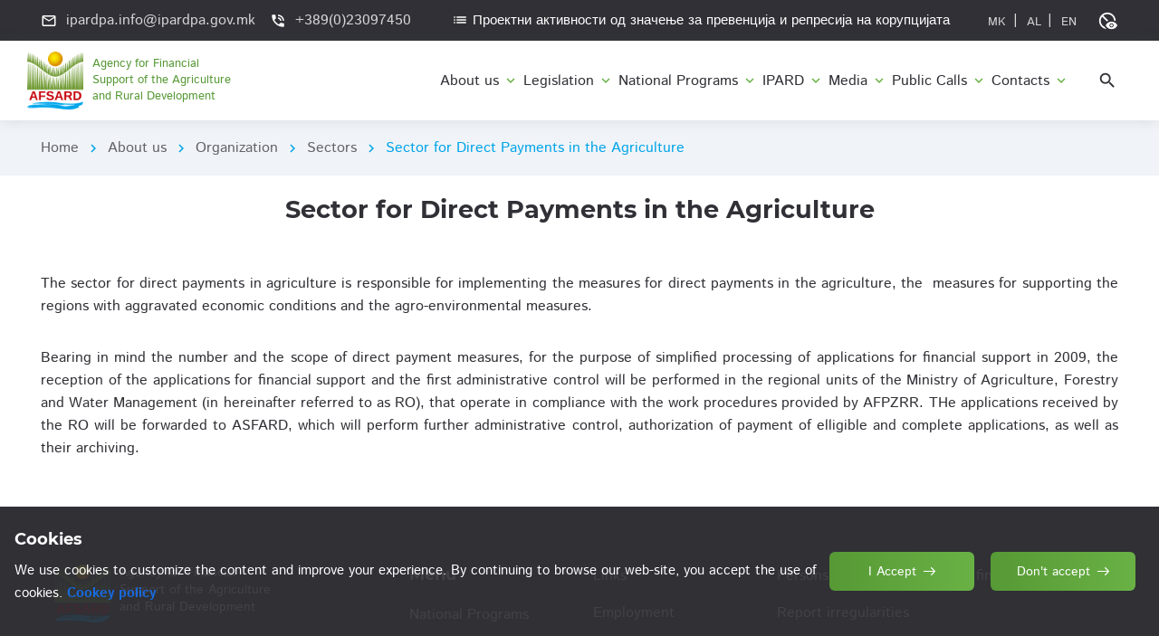

--- FILE ---
content_type: text/html; charset=utf-8
request_url: https://www.ipardpa.gov.mk/en/AboutUs/Sektor/3
body_size: 60122
content:
<!DOCTYPE html>


<html lang="en">

<head>

    <meta charset="utf-8">

    

    
    <meta http-equiv="X-UA-Compatible" content="IE=edge">
    <meta name="viewport" content="width=device-width, initial-scale=1, maximum-scale=2">

    <link rel="icon" href="/Content/app/assets/img/favicon/Logo_MK_CMYKF.png" type="image/x-icon">
    <link rel="stylesheet" href="https://fonts.googleapis.com/css2?family=Material+Symbols+Outlined:opsz,wght,FILL,GRAD@20..48,100..700,0..1,-50..200" />

    <link rel="stylesheet" href="/Content/app/assets/css/libs.css">
    <link rel="stylesheet" href="/Content/app/assets/css/style.css">
    <link rel="preload" href="/Content/app/assets/fonts/istok-web-v15-latin/istok-web-v15-latin-regular.woff2" as="font" type="font/woff2" crossorigin>
    <link rel="preload" href="/Content/app/assets/fonts/istok-web-v15-latin/istok-web-v15-latin-700.woff2" as="font" type="font/woff2" crossorigin>
    <link rel="preload" href="/Content/app/assets/fonts/montserrat-v15-latin/montserrat-v15-latin-700.woff2" as="font" type="font/woff2" crossorigin>
    <link rel="preload" href="/Content/app/assets/fonts/montserrat-v15-latin/montserrat-v15-latin-600.woff2" as="font" type="font/woff2" crossorigin>

    <link rel="preload" href="/Content/app/assets/fonts/material-icons/material-icons.woff2" as="font" type="font/woff2" crossorigin>
    <link rel="preload" href="/Content/app/assets/fonts/material-icons/material-icons-outlined.woff2" as="font" type="font/woff2" crossorigin>
    <link href="https://stackpath.bootstrapcdn.com/font-awesome/4.7.0/css/font-awesome.min.css" rel="stylesheet" />

    <script src="https://connect.facebook.net/en_US/all.js?hash=b4a12dde47983b15e59d501194c2869f" async="" crossorigin="anonymous"></script>
    <script id="facebook-jssdk" src="//connect.facebook.net/en_US/all.js#xfbml=1&amp;appId=693049737376035"></script>
    <!-- Основен наслов -->
    <title>Agency for Financial Support of the Agriculture and Rural Development</title>


    <!-- Open Graph (OG) тагови за Facebook -->
    <meta property="og:title" />
    <meta property="og:description" />
    <meta property="og:image" />
    <meta property="og:url" />
    <meta property="og:type" content="https://www.ipardpa.gov.mk/" />

    <link rel="canonical"
          href="/web/tweet-button">
    <link rel="me"
          href="https://twitter.com/twitterdev">
</head>

<body>
    <main class="main fontsizes1">
        <div class="main-inner">
            <!-- Begin mobile main menu -->
            

<nav class="mob-main-mnu">
    <div class="mob-main-mnu-content">
        <ul class="mob-main-mnu-list">
            <li>
                <a href="#!">About us</a>
                <div class="mmm-btn"><i class="material-icons md-24">expand_more</i></div>
                <div class="mmsm">
                    <div class="mmsm-item">
                        <h5 class="mmsm-item-heading">About us</h5>
                        <ul>
                            <li><a href="/en/Page/Index/3">About ASFARD</a></li>
                            <li><a href="/en/Page/Index/12">Mission and vision</a></li>
                            <li><a href="/en/Page/Index/5">Quality policy</a></li>
                            <li><a href="/en/AboutUs/Documents/5">Preventing Corruption</a></li>
                            <li><a href="/en/AboutUs/Documents/1">Strategic Plan</a></li>
                            <li><a href="/en/AboutUs/Documents/2">Annual Plan</a></li>
                            <li><a href="/en/AboutUs/Documents/9">Preventing Corruption</a></li>
                        </ul>
                    </div>
                    <div class="mmsm-item">
                        <h5 class="mmsm-item-heading">Organization</h5>
                        <ul>
                            <li><a href="/en/AboutUs/Organizacija/1">Director</a></li>
                            <li><a href="/en/AboutUs/Organizacija/2">Deputy Director</a></li>
                            <li><a href="/en/AboutUs/Sektori">Sectors</a></li>
                            <li><a href="/en/Page/Index/4">Organogram</a></li>
                            <li><a href="/en/AboutUs/Documents/3">Legislation</a></li>
                        </ul>
                    </div>
                    
                    <div class="mmsm-item">
                        <h5 class="mmsm-item-heading">Reports</h5>
                        <ul>
                            <li><a href="/en/AboutUs/Izvestai/1">Audit Reports</a></li>
                            <li><a href="/en/AboutUs/Izvestai/2">Financial Reports</a></li>
                            <li><a href="/en/AboutUs/Izvestai/3">Budget realization</a></li>
                        </ul>
                    </div>
                    <div class="mmsm-item">
                        <h5 class="mmsm-item-heading">Information</h5>
                        <ul>
                            <li><a href="/en/AboutUs/Informacii/3">Forms</a></li>
                            <li><a href="/en/AboutUs/Informacii/4">Guidelines</a></li>
                            <li><a href="/en/AboutUs/InformaciiOdJavenKarakter">Free access to public information</a></li>
                        </ul>
                    </div>
                </div>
            </li>

                    <li>
                        <a href="#">
Legislation                        </a>
                        <div class="mmm-btn"><i class="material-icons md-24">expand_more</i></div>
                        <div class="mmsm">
                            <div class="mmsm-item">
                                <ul>
                                            <li>
                                                <a href="/en/Home/Zakonodastvo/1">
National legislation                                                </a>
                                            </li>
                                            <li>
                                                <a href="/en/Home/Zakonodastvo/2">
IPARD legislation                                                </a>
                                            </li>
                                </ul>
                            </div>
                        </div>
                    </li>
                    <li>
                        <a href="#">
National Programs                        </a>
                        <div class="mmm-btn"><i class="material-icons md-24">expand_more</i></div>
                        <div class="mmsm">
                            <div class="mmsm-item">
                                <ul>
                                            <li>
                                                <a href="/en/Page/DirectYears">
Direct payments                                                </a>
                                            </li>
                                            <li>
                                                <a href="/en/Page/RuralYears">
Rural Development                                                 </a>
                                            </li>
                                            <li>
                                                <a href="/en/Page/AquacultureYears">
Fishery and aquaculture                                                </a>
                                            </li>
                                            <li>
                                                <a href="/en/Page/FreshFruitYears">
Support for consupmtion of fruit                                                </a>
                                            </li>
                                            <li>
                                                <a href="/en/AboutUs/Documents/10">
                                                </a>
                                            </li>
                                            <li>
                                                <a href="/en/Home/SkluceniDogovori/1">
Signed contracts                                                </a>
                                            </li>
                                            <li>
                                                <a href="/en/Home/Isplati/1">
Payments                                                </a>
                                            </li>
                                            <li>
                                                <a href="/en/AboutUs/Documents/11">
Rank list of Beneficaries                                                </a>
                                            </li>
                                </ul>
                            </div>
                        </div>
                    </li>
                    <li>
                        <a href="#">
IPARD                        </a>
                        <div class="mmm-btn"><i class="material-icons md-24">expand_more</i></div>
                        <div class="mmsm">
                            <div class="mmsm-item">
                                <ul>
                                            <li>
                                                <a href="/en/Home/Ipard/5">
Programme 2021-2027                                                </a>
                                            </li>
                                            <li>
                                                <a href="/en/Home/Ipard/1">
Programme 2014-2020                                                </a>
                                            </li>
                                            <li>
                                                <a href="/en/Home/Ipard/2">
Programme 2007-2013                                                </a>
                                            </li>
                                            <li>
                                                <a href="/en/Home/SkluceniDogovori/2">
Signed contracts                                                </a>
                                            </li>
                                            <li>
                                                <a href="/en/Home/Isplati/2">
Payments                                                </a>
                                            </li>
                                            <li>
                                                <a href="/en/Home/EvaluacionaKomisija">
Evaluation committee - experts                                                </a>
                                            </li>
                                            <li>
                                                <a href="/en/Home/UspesniKorisnici">
                                                </a>
                                            </li>
                                </ul>
                            </div>
                        </div>
                    </li>
                    <li>
                        <a href="#">
Media                        </a>
                        <div class="mmm-btn"><i class="material-icons md-24">expand_more</i></div>
                        <div class="mmsm">
                            <div class="mmsm-item">
                                <ul>
                                            <li>
                                                <a href="/en/Home/Vesti/1">
News                                                </a>
                                            </li>
                                            <li>
                                                <a href="/en/Home/Vesti/7">
Information for the public                                                </a>
                                            </li>
                                            <li>
                                                <a href="/en/Home/Vesti/8">
Information for media                                                </a>
                                            </li>
                                            <li>
                                                <a href="/en/Page/Index/19">
Videos                                                </a>
                                            </li>
                                            <li>
                                                <a href="/en/Home/GalerijaAll">
Gallery                                                </a>
                                            </li>
                                </ul>
                            </div>
                        </div>
                    </li>
                    <li>
                        <a href="#">
Public Calls                        </a>
                        <div class="mmm-btn"><i class="material-icons md-24">expand_more</i></div>
                        <div class="mmsm">
                            <div class="mmsm-item">
                                <ul>
                                            <li>
                                                <a href="/en/Home/JavniPovici/1">
IPARD Calls                                                </a>
                                            </li>
                                            <li>
                                                <a href="/en/Home/JavniPovici/2">
National Programs                                                </a>
                                            </li>
                                </ul>
                            </div>
                        </div>
                    </li>
                    <li>
                        <a href="#">
Contacts                        </a>
                        <div class="mmm-btn"><i class="material-icons md-24">expand_more</i></div>
                        <div class="mmsm">
                            <div class="mmsm-item">
                                <ul>
                                            <li>
                                                <a href="/en/Home/Kontakt">
Contact infromation                                                </a>
                                            </li>
                                            <li>
                                                <a href="/en/Page/Index/8">
Telephone numbers of the Sectors                                                </a>
                                            </li>
                                </ul>
                            </div>
                        </div>
                    </li>
        </ul>
    </div>
    
</nav><!-- End mobile main menu -->

            <!-- Begin header -->
            <header class="header">
                <!-- Begin header top -->
                <nav class="header-top">
                    <div class="container">
                        <div class="row align-items-center justify-content-between">
                            <div class="col-auto fontsizes1">
                                <!-- Begin header top info -->
                                <ul class="header-top-info">
                                    <li>
                                        <a href="mailto:ipardpa.info@ipardpa.gov.mk">
                                            <i class="material-icons md-18">mail_outline</i>
                                            <span>ipardpa.info@ipardpa.gov.mk</span>
                                        </a>
                                    </li>
                                    <li>
                                        <a href="tel:389023097450" class="formingHrefTel">
                                            <i class="material-icons md-18">phone_in_talk</i>
                                            <span>+389(0)23097450</span>
                                        </a>
                                    </li>
                                </ul><!-- Ennd header top info -->
                            </div>
                            <div class="col-auto">
                                <div class="header-top-links fontsizes1">
                                    
                                    <p class="proektni"><a href="/en/AboutUs/Documents/14"><i class="material-icons md-18">list</i>Проектни активности од значење за превенција и репресија на корупцијата</a></p>
                                    <ul class="social-links">
                                        <li style="padding-right: 4px;"><a href="/mk/AboutUs/Sektor/3" class="hover-link" data-lang="Macedonian" data-title="MK"><span>MK</span></a></li>|
                                        <li><a href="/sq/AboutUs/Sektor/3" class="hover-link" data-lang="al" data-title="AL"><span>AL</span></a></li>|
                                        <li><a href="/en/AboutUs/Sektor/3" class="hover-link" data-lang="en" data-title="EN"><span>EN</span></a></li>
                                        <!-- End header languarge -->
                                        <!-- Begin header search -->
                                        <li class="d-none d-lg-block" style="margin-left: 15px;">
                                            <div class="header-lang">
                                                <div class="header-lang-current"><i class="material-icons md-22">disabled_visible</i></div>
                                                <ul class="header-lang-list">
                                                    <li class="rd-navbar-share-list-item"><a class="fa fa-search-plus link-acc aa-link" id="jfontsize-p2" href="#"></a></li>
                                                    <li class="rd-navbar-share-list-item"><a class="fa fa-search-minus link-acc aa-link" id="jfontsize-m2" href="#"></a></li>
                                                    <li class="rd-navbar-share-list-item"><a class="link-acc aa-link" id="jfontsize-d2" href="#">A</a></li>
                                                    <li class="rd-navbar-share-list-item"><a class="fa fa-underline link-acc aa-link" id="on" href="#"></a></li>
                                                    <li class="rd-navbar-share-list-item"><a class="fa fa-barcode link-acc aa-link" id="grey" href="#"></a></li>
                                                    <li class="rd-navbar-share-list-item"><a class="fa fa-eye link-acc aa-link" id="invert" href="#"></a></li>
                                                    <li class="rd-navbar-share-list-item"><a class="fa fa-adjust link-acc aa-link" id="contrast" href="#"></a></li>
                                                    <li class="rd-navbar-share-list-item"><a class="fa fa-refresh link-acc aa-link" id="reset" href="#"></a></li>

                                                </ul>
                                            </div>
                                        </li><!-- End header languarge -->
                                    </ul> 
                                </div>
                            </div>
                        </div>
                    </div>
                </nav><!-- End header top -->
                <!-- Begin header fixed -->
                <nav class="header-fixed">
                    <div class="container">
                        <div class="row flex-nowrap align-items-center justify-content-between">
                            <div class="col-auto d-block d-lg-none header-fixed-col">
                                <div class="main-mnu-btn">
                                    <span class="bar bar-1"></span>
                                    <span class="bar bar-2"></span>
                                    <span class="bar bar-3"></span>
                                    <span class="bar bar-4"></span>
                                </div>
                            </div>
                            <div class="col-auto header-fixed-col">
                                <!-- Begin logo -->
                                <a href="/en/Home/Index" class="logo">
                                    <div class="row">
                            <img src="/Content/app/assets/img/Logo_EN_CMYK.png" width="900" height="110">                                        <span class="text-logo">Agency for Financial<br /> Support of the Agriculture<br /> and Rural Development</span>
                                    </div>
                                </a><!-- End logo -->
                            </div>
                            <div class="col-lg col-auto col-static header-fixed-col">
                                <div class="row flex-nowrap align-items-center justify-content-end">
                                    <div class="col-auto header-fixed-col d-none d-lg-block col-static">
                                        <!-- Begin main menu -->
                                        

<nav class="main-mnu">
    <ul class="main-mnu-list">
        <li class="menu-item-has-children main-mnu-item-mega-mnu">
            <a href="/en/Home/MenuCategory/1" class="fontsizes1" data-title="About us">
                <span>About us</span>
                <i class="material-icons">expand_more</i>
            </a>
            <div class="main-sub-mnu">
                <div class="container">
                    <div class="row">
                        <div class="col-3 mega-mnu-item">
                            <h5 class="mega-mnu-heading fontsizes1">About us</h5>
                            <ul class="main-sub-mnu-list main-sub-mnu-listh">
                                <li><a href="/en/Page/Index/3" class="fontsizes1" data-title="About ASFARD"><span>About ASFARD</span></a></li>
                                <li><a href="/en/Page/Index/12" class="fontsizes1" data-title="Mission and vision"><span>Mission and vision</span></a></li>
                                <li><a href="/en/Page/Index/5" class="fontsizes1" data-title="Quality policy"><span>Quality policy</span></a></li>
                                <li><a href="/en/AboutUs/Documents/5" class="fontsizes1" data-title="Preventing Corruption"><span>Preventing Corruption</span></a></li>
                                <li><a href="/en/AboutUs/Documents/1" class="fontsizes1" data-title="Strategic Plan"><span>Strategic Plan</span></a></li>
                                <li><a href="/en/AboutUs/Documents/2" class="fontsizes1" data-title="Annual Plan"><span>Annual Plan</span></a></li>
                                <li><a href="/en/AboutUs/Documents/9" class="fontsizes1" data-title="Preventing Corruption"><span>Preventing Corruption</span></a></li>
                            </ul>
                        </div>
                        <div class="col-3 mega-mnu-item">
                            <h5 class="mega-mnu-heading fontsizes1">Organization</h5>
                            <ul class="main-sub-mnu-list main-sub-mnu-listh">
                                <li><a href="/en/AboutUs/Organizacija/1" class="fontsizes1" data-title="Director"><span>Director</span></a></li>
                                <li><a href="/en/AboutUs/Organizacija/2" class="fontsizes1" data-title="Deputy Director"><span>Deputy Director</span></a></li>
                                <li><a href="/en/AboutUs/Sektori" class="fontsizes1" data-title="Sectors"><span>Sectors</span></a></li>
                                <li><a href="/en/Page/Index/4" class="fontsizes1" data-title="Organogram"><span>Organogram</span></a></li>
                                <li><a href="/en/AboutUs/Documents/3" class="fontsizes1" data-title="Legislation"><span>Legislation</span></a></li>
                            </ul>
                        </div>
                        <!--<div class="col-3 mega-mnu-item" style="flex: 0 0 20% !important; max-width: 20% !important;">
                            <h5 class="mega-mnu-heading">Регулатива</h5>
                            <ul class="main-sub-mnu-list main-sub-mnu-listh">
                                <li><a href="/en/AboutUs/Regulativa/1" data-title="Кодекс на административни службеници"><span>Кодекс на административни службеници</span></a></li>
                                <li><a href="/en/AboutUs/Regulativa/2" data-title="Закон за основање"><span>Закон за основање</span></a></li>
                                <li><a href="/en/AboutUs/Regulativa/4" data-title="Закон за општа управна постапка"><span>Закон за општа управна постапка</span></a></li>-->
                        
                        <!--</ul>
                        </div>-->
                        <div class="col-3 mega-mnu-item">
                            <h5 class="mega-mnu-heading fontsizes1">Reports</h5>
                            <ul class="main-sub-mnu-list main-sub-mnu-listh">
                                <li><a href="/en/AboutUs/Izvestai/1" class="fontsizes1" data-title="Audit Reports"><span>Audit Reports</span></a></li>
                                <li><a href="/en/AboutUs/Izvestai/2" class="fontsizes1" data-title="Financial Reports"><span>Financial Reports</span></a></li>
                                <li><a href="/en/AboutUs/Izvestai/3" class="fontsizes1" data-title="Budget realization"><span>Budget realization</span></a></li>
                            </ul>
                        </div>
                        <div class="col-3 mega-mnu-item">
                            <h5 class="mega-mnu-heading fontsizes1">Information</h5>
                            <ul class="main-sub-mnu-list main-sub-mnu-listh">
                                <li><a href="/en/AboutUs/Informacii/3" class="fontsizes1" data-title="Forms"><span>Forms</span></a></li>
                                <li><a href="/en/AboutUs/Informacii/4" class="fontsizes1" data-title="Guidelines"><span>Guidelines</span></a></li>
                                <li><a href="/en/AboutUs/InformaciiOdJavenKarakter" class="fontsizes1" data-title="Free access to public information"><span>Free access to public information</span></a></li>
                            </ul>
                        </div>
                    </div>
                </div>
            </div>
        </li>

                <li class="menu-item-has-children">
                    <a href="/en/Home/MenuCategory/7" class="fontsizes1" data-title="Legislation">
                        <span>
Legislation                        </span>
                        <i class="material-icons">expand_more</i>
                    </a>
                    <ul>
                                <li>
                                    <a href="/en/Home/Zakonodastvo/1" class="fontsizes1" data-title="National legislation">
                                        <span>
National legislation                                        </span>
                                    </a>
                                </li>
                                <li>
                                    <a href="/en/Home/Zakonodastvo/2" class="fontsizes1" data-title="IPARD legislation">
                                        <span>
IPARD legislation                                        </span>
                                    </a>
                                </li>
                    </ul>
                </li>
                <li class="menu-item-has-children">
                    <a href="/en/Home/MenuCategory/2" class="fontsizes1" data-title="National Programs">
                        <span>
National Programs                        </span>
                        <i class="material-icons">expand_more</i>
                    </a>
                    <ul>
                                <li>
                                    <a href="/en/Page/DirectYears" class="fontsizes1" data-title="Direct payments">
                                        <span>
Direct payments                                        </span>
                                    </a>
                                </li>
                                <li>
                                    <a href="/en/Page/RuralYears" class="fontsizes1" data-title="Rural Development ">
                                        <span>
Rural Development                                         </span>
                                    </a>
                                </li>
                                <li>
                                    <a href="/en/Page/AquacultureYears" class="fontsizes1" data-title="Fishery and aquaculture">
                                        <span>
Fishery and aquaculture                                        </span>
                                    </a>
                                </li>
                                <li>
                                    <a href="/en/Page/FreshFruitYears" class="fontsizes1" data-title="Support for consupmtion of fruit">
                                        <span>
Support for consupmtion of fruit                                        </span>
                                    </a>
                                </li>
                                <li>
                                    <a href="/en/AboutUs/Documents/10" class="fontsizes1" data-title="">
                                        <span>
                                        </span>
                                    </a>
                                </li>
                                <li>
                                    <a href="/en/Home/SkluceniDogovori/1" class="fontsizes1" data-title="Signed contracts">
                                        <span>
Signed contracts                                        </span>
                                    </a>
                                </li>
                                <li>
                                    <a href="/en/Home/Isplati/1" class="fontsizes1" data-title="Payments">
                                        <span>
Payments                                        </span>
                                    </a>
                                </li>
                                <li>
                                    <a href="/en/AboutUs/Documents/11" class="fontsizes1" data-title="Rank list of Beneficaries">
                                        <span>
Rank list of Beneficaries                                        </span>
                                    </a>
                                </li>
                    </ul>
                </li>
                <li class="menu-item-has-children">
                    <a href="/en/Home/MenuCategory/3" class="fontsizes1" data-title="IPARD">
                        <span>
IPARD                        </span>
                        <i class="material-icons">expand_more</i>
                    </a>
                    <ul>
                                <li>
                                    <a href="/en/Home/Ipard/5" class="fontsizes1" data-title="Programme 2021-2027">
                                        <span>
Programme 2021-2027                                        </span>
                                    </a>
                                </li>
                                <li>
                                    <a href="/en/Home/Ipard/1" class="fontsizes1" data-title="Programme 2014-2020">
                                        <span>
Programme 2014-2020                                        </span>
                                    </a>
                                </li>
                                <li>
                                    <a href="/en/Home/Ipard/2" class="fontsizes1" data-title="Programme 2007-2013">
                                        <span>
Programme 2007-2013                                        </span>
                                    </a>
                                </li>
                                <li>
                                    <a href="/en/Home/SkluceniDogovori/2" class="fontsizes1" data-title="Signed contracts">
                                        <span>
Signed contracts                                        </span>
                                    </a>
                                </li>
                                <li>
                                    <a href="/en/Home/Isplati/2" class="fontsizes1" data-title="Payments">
                                        <span>
Payments                                        </span>
                                    </a>
                                </li>
                                <li>
                                    <a href="/en/Home/EvaluacionaKomisija" class="fontsizes1" data-title="Evaluation committee - experts">
                                        <span>
Evaluation committee - experts                                        </span>
                                    </a>
                                </li>
                                <li>
                                    <a href="/en/Home/UspesniKorisnici" class="fontsizes1" data-title="">
                                        <span>
                                        </span>
                                    </a>
                                </li>
                    </ul>
                </li>
                <li class="menu-item-has-children">
                    <a href="/en/Home/MenuCategory/4" class="fontsizes1" data-title="Media">
                        <span>
Media                        </span>
                        <i class="material-icons">expand_more</i>
                    </a>
                    <ul>
                                <li>
                                    <a href="/en/Home/Vesti/1" class="fontsizes1" data-title="News">
                                        <span>
News                                        </span>
                                    </a>
                                </li>
                                <li>
                                    <a href="/en/Home/Vesti/7" class="fontsizes1" data-title="Information for the public">
                                        <span>
Information for the public                                        </span>
                                    </a>
                                </li>
                                <li>
                                    <a href="/en/Home/Vesti/8" class="fontsizes1" data-title="Information for media">
                                        <span>
Information for media                                        </span>
                                    </a>
                                </li>
                                <li>
                                    <a href="/en/Page/Index/19" class="fontsizes1" data-title="Videos">
                                        <span>
Videos                                        </span>
                                    </a>
                                </li>
                                <li>
                                    <a href="/en/Home/GalerijaAll" class="fontsizes1" data-title="Gallery">
                                        <span>
Gallery                                        </span>
                                    </a>
                                </li>
                    </ul>
                </li>
                <li class="menu-item-has-children">
                    <a href="/en/Home/MenuCategory/5" class="fontsizes1" data-title="Public Calls">
                        <span>
Public Calls                        </span>
                        <i class="material-icons">expand_more</i>
                    </a>
                    <ul>
                                <li>
                                    <a href="/en/Home/JavniPovici/1" class="fontsizes1" data-title="IPARD Calls">
                                        <span>
IPARD Calls                                        </span>
                                    </a>
                                </li>
                                <li>
                                    <a href="/en/Home/JavniPovici/2" class="fontsizes1" data-title="National Programs">
                                        <span>
National Programs                                        </span>
                                    </a>
                                </li>
                    </ul>
                </li>
                <li class="menu-item-has-children">
                    <a href="/en/Home/MenuCategory/6" class="fontsizes1" data-title="Contacts">
                        <span>
Contacts                        </span>
                        <i class="material-icons">expand_more</i>
                    </a>
                    <ul>
                                <li>
                                    <a href="/en/Home/Kontakt" class="fontsizes1" data-title="Contact infromation">
                                        <span>
Contact infromation                                        </span>
                                    </a>
                                </li>
                                <li>
                                    <a href="/en/Page/Index/8" class="fontsizes1" data-title="Telephone numbers of the Sectors">
                                        <span>
Telephone numbers of the Sectors                                        </span>
                                    </a>
                                </li>
                    </ul>
                </li>
    </ul>
</nav>

                                        <!-- End main menu -->
                                    </div>
                                    <div class="col-auto header-fixed-col col-static">
                                        <!-- Begin header actions -->
                                        <ul class="header-actions">
                                            <!-- Begin header search -->
                                            <li>
                                                

<form action="/en/Home/Search" enctype="multipart/form-data" method="get"><input name="__RequestVerificationToken" type="hidden" value="W8gYkJ5NOtnw-351J-h_-tqTQNJ8lDu1Sm-jSEQqvLmsNDXKsSHpb9oljzeAr-M-BmuO4GAxQUkDUBxfh64nFaJsbKwEJbgWRZWQeS4Ts_U1" />    <div class="header-search">
        <div class="header-action-icon header-search-ico">
            <i class="material-icons md-22 header-search-ico-search fontsizes1">search</i>
            <i class="material-icons md-22 header-search-ico-close">close</i>
        </div>
        <div class="header-search-form">
            <div class="container">
                <div class="row">
                    <div class="col-12">
                        <div class="form-field">
                            <label for="field-search" class="form-field-label">Search...</label>
<input autocomplete="off" class="form-field-input text-box single-line" data-val="true" data-val-length="The field title must be a string with a maximum length of 30." data-val-length-max="30" data-val-regex="Внесовте невалидни податоци." data-val-regex-pattern="^[a-zA-Z\u0400-\u04FF0-9,;!?_.\s]+$" data-val-required="Внесете клучен збор" id="field-search" name="title" required="" type="text" value="" />                            
                            <button type="submit" class="header-search-btn"><i class="material-icons md-22">search</i></button>
                        </div>
                    </div>
                </div>
            </div>
        </div>
    </div>
</form>
                                            </li><!-- End header search -->
                                            <!-- Begin header navbar -->
                                            <li class="d-block d-lg-none">
                                                <div class="header-navbar">
                                                    <div class="header-navbar-btn">
                                                        <i class="material-icons md-24">more_vert</i>
                                                    </div>
                                                    <ul class="header-navbar-content">
                                                        <li>
                                                            <a href="mailto:ipardpa.info@ipardpa.gov.mk">
                                                                <i class="material-icons md-20">mail_outline</i>
                                                                <span>ipardpa.info@ipardpa.gov.mk</span>
                                                            </a>
                                                        </li>
                                                        <li>
                                                            <a href="tel:389023097450" class="formingHrefTel">
                                                                <i class="material-icons md-20">support_agent</i>
                                                                <span>+389(0)23097450</span>
                                                            </a>
                                                        </li>
                                                        <li>
                                                            <!-- Begin social links -->
                                                            <ul class="social-links">
                                                                <li><a href="/mk/AboutUs/Sektor/3" data-lang="Macedonian" data-title="MK"><span>MK</span></a></li>|
                                                                <li><a href="/sq/AboutUs/Sektor/3" data-lang="al" data-title="AL"><span>&nbsp;AL</span></a></li>|
                                                                <li><a href="/en/AboutUs/Sektor/3" data-lang="en" data-title="EN"><span>&nbsp;EN</span></a></li>
                                                            </ul><!-- End social links -->
                                                        </li>
                                                        <li>
                                                            <a href="/en/AboutUs/Documents/14" class="mob-proektni"><i class="material-icons md-18">list</i>Проектни активности од значење за превенција и репресија на корупцијата</a>
                                                        </li>
                                                    </ul>
                                                </div>
                                            </li><!-- End header navbar -->
                                        </ul><!-- End header actions -->
                                    </div>
                                </div>
                            </div>
                        </div>
                    </div>
                </nav><!-- End header fixed -->
            </header><!-- End header -->
            



<!-- Begin bread crumbs -->
<nav class="bread-crumbs">
    <div class="container">
        <div class="row">
            <div class="col-12">
                <ul class="bread-crumbs-list">
                    <li>
                        <a href="/en/Home/Index" class="fontsizes1">Home</a>
                        <i class="material-icons md-18">chevron_right</i>
                    </li>
                    <li>
                        <a href="/en/Home/MenuCategory/1" class="fontsizes1">About us</a>
                        <i class="material-icons md-18">chevron_right</i>
                    </li>
                    <li>
                        <a href="#" class="fontsizes1">Organization</a>
                        <i class="material-icons md-18">chevron_right</i>
                    </li>
                    <li>
                        <a href="/en/AboutUs/Sektori" class="fontsizes1">Sectors</a>
                        <i class="material-icons md-18">chevron_right</i>
                    </li>
                    <li>
                        <a href="#!" class="fontsizes1">
Sector for Direct Payments in the Agriculture                        </a>
                    </li>
                </ul>
            </div>
        </div>
    </div>
</nav><!-- End bread crumbs -->

<div class="section">
    <div class="container">
        <div class="row">
            <div class="col-12">
                <div class="section-heading heading-center">
                    <h2 class="fontsizes1">
Sector for Direct Payments in the Agriculture                    </h2>
                </div>
                <div class="content">
                    <p>
<p style="text-align: justify;">The sector for direct payments in agriculture is responsible for implementing the measures for direct payments in the agriculture, the&nbsp; measures for supporting the regions with aggravated economic conditions and the agro-environmental measures.</p>
<p style="text-align: justify;">Bearing in mind the number and the scope of direct payment measures, for the purpose of simplified processing of applications for financial support in 2009, the reception of the applications for financial support and the first administrative control will be performed in the regional units of the Ministry of Agriculture, Forestry and Water Management (in hereinafter referred to as RO), that operate in compliance with the work procedures provided by AFPZRR. THe applications received by the RO will be forwarded to ASFARD, which will perform further administrative control, authorization of payment of elligible and complete applications, as well as their archiving.</p>                    </p>
                </div>
            </div>
        </div>
    </div>
</div>
        </div>

        <!-- Begin footer -->
        <footer class="footer">
            <div class="footer-main">
                <div class="container">
                    <div class="row items">
                        <div class="col-xl-4 col-lg-3 col-md-5 col-12 item">
                            <!-- Begin company info -->
                            <div class="footer-company-info">
                                <div class="footer-company-top">
                                    <div class="col-md-auto col-sm-3 col-12" style="display: inline-flex;">

                                        <a href="/en/Home/Index" class="logo">
                                <img data-src="/Content/app/assets/img/Logo_EN_CMYK.png" class="lazy" width="900" height="110" src="[data-uri]" alt="PathSoft">                                        </a>

                                        <div class="footer-company-desc logo-footer">
                                            <p>Agency for Financial<br /> Support of the Agriculture<br /> and Rural Development</p>
                                        </div>
                                    </div>
                                </div>
                            </div>
                            <!-- End company info -->
                        </div>
                        <div class="col-xl-2 col-md-3 col-5 col-lg-2 item">
                            <div class="footer-item">
                                <p class="footer-item-heading fontsizes1">Menu</p>
                                <nav class="footer-nav">
                                    <ul class="footer-mnu">
                                        <li><a href="/en/Home/MenuCategory/2" class="hover-link fontsizes1" data-title="National Programs"><span>National Programs</span></a></li>
                                        <li><a href="/en/Home/MenuCategory/3" class="hover-link fontsizes1" data-title="IPARD"><span>IPARD</span></a></li>
                                        <li><a href="/en/Page/Index/13" class="hover-link fontsizes1" data-title="Payments"><span>Payments</span></a></li>
                                    </ul>
                                </nav>
                            </div>
                        </div>
                        <div class="col-xl-2 col-lg-3 col-md-3 col-7 item">
                            <div class="footer-item">
                                <!--<p class="footer-item-heading">What We Offer</p>-->
                                <nav class="footer-nav">
                                    <ul class="footer-mnu">
                                        <li><a href="/en/Page/Index/10" class="hover-link fontsizes1" data-title="Links"><span>Links</span></a></li>
                                        <li><a href="/en/Home/VrabotuvanjaOglasi" class="hover-link fontsizes1" data-title="Employment"><span>Employment</span></a></li>
                                        <li><a href="/en/Home/Faq" class="hover-link fontsizes1" data-title="Frequently Asked Questions (FAQ)"><span>Frequently Asked Questions (FAQ)</span></a></li>
                                        <li><a href="/en/Home/PrasanjaIOdgovori" class="hover-link fontsizes1" data-title="Questions and answers"><span>Questions and answers</span></a></li>
                                    </ul>
                                </nav>
                            </div>
                        </div>
                        <div class="col-xs-4 col-lg-4 col-12 item">
                            <div class="footer-item">
                                <nav class="footer-nav">
                                    <ul class="footer-mnu">
                                        <li><a href="/en/Home/Zakonodastvo/4" class="hover-link fontsizes1" data-title="Persons that have abused the financial support"><span>Persons that have abused the financial support</span></a></li>
                                        <li><a href="/en/Home/PrijaviNepravilnosti" class="hover-link fontsizes1" data-title="Report irregularities"><span>Report irregularities</span></a></li>
                                        <li><a href="/en/Home/Mapa" class="hover-link fontsizes1" data-title="Map"><span>Map</span></a></li>
                                        <li><a href="/en/Home/Kontakt" class="hover-link fontsizes1" data-title="Contact"><span>Contact</span></a></li>
                                    </ul>
                                </nav>
                            </div>
                        </div>
                    </div>
                </div>
            </div>
            <div class="footer-bottom">
                <div class="container">
                    <div class="row justify-content-between items">
                        <div class="col-md-auto col-sm-3 col-12" style="display: inline-flex;">
                            <div class="logo">
                                <img data-src="/Content/app/assets/img/eu-flag.png" class="lazy" width="900" height="110" src="[data-uri]" alt="PathSoft">
                            </div>

                            <div class="footer-company-desc">
                                <p class="fontsizes1" style="margin-left: 10px;">
                                    This project is co-funded by<br /> the European Union
                                </p>
                            </div>
                        </div>
                        <div class="col-md-auto col-sm-9 col-12 item">
                            <nav class="footer-links">
                                <ul>
                                    <li><a href="/en/Page/Index/6" class="fontsizes1">Privacy Policy</a></li>
                                    <li>|</li>
                                    <li><a href="/en/Page/Index/7" class="fontsizes1">Cookey policy</a></li>
                                </ul>
                            </nav>
                        </div>
                        <div class="col-md-auto col-12 item">
                            <div class="copyright fontsizes1">© 2026 AFPZRR. All rights reserved.</div>
                        </div>
                    </div>
                </div>
            </div>
        </footer><!-- End footer -->
        <!-- Begin сallback popup -->
        <div id="сallback_popup" class="popup_style popup_style_sally open_popup" style="display:none;">
            <div class="popup">
                <div class="popup_content">
                    <h4 class="popup_title">We will call you</h4>
                    <form action="#!" method="post" class="сallback_popup_form">
                        <!-- Begin hidden Field for send form -->
                        <input type="hidden" name="form_subject" value="Pop up form">
                        <!-- End hidden Field for send form -->
                        <div class="form-field">
                            <label for="popup-field-name" class="form-field-label">Your name</label>
                            <input type="text" class="form-field-input" name="Name" value="" autocomplete="off" required="required" id="popup-field-name">
                        </div>
                        <div class="form-field">
                            <label for="popup-field-phone" class="form-field-label">Your phone</label>
                            <input type="tel" class="form-field-input mask-phone" name="Phone" value="" autocomplete="off" required="required" id="popup-field-phone">
                        </div>
                        <div class="form-field form-field-checkbox">
                            <div class="checkbox">
                                <input type="checkbox" class="checkbox-input" name="PrivacyPolicy" id="checkbox-popup">
                                <label for="checkbox-popup" class="checkbox-label">I agree to the transfer of personal data in accordance with the <a href="privacy-policy.html">Privacy Policy</a></label>
                            </div>
                        </div>
                        <div class="form-btn form-btn-wide">
                            <button type="submit" class="btn ripple"><span>Waiting for a Сall</span></button>
                        </div>
                    </form>
                </div>
                <div class="сallback_popup_close popup_close"><i class="material-icons md-24">close</i></div>
            </div>
        </div><!-- End сallback popup -->
        <!-- Begin cookie message -->
<div class="cookie-message">
    <div class="cm-content">
        <h5 class="cmc-title">Cookies</h5>
        <p class="cmc-desc"><span class="msg-cookie">We use cookies to customize the content and improve your experience. By continuing to browse our web-site, you accept the use of cookies. <a href="/en/Page/Index/7"> Cookey policy</a></span></p>
    </div>
    <a href="/en/AboutUs/Sektor/3?cookieS=1">
        <div class="mc-btn btn btn-with-icon btn-small ripple mtcookie">
            <span>I Accept</span>
            <svg class="btn-icon-right" viewBox="0 0 13 9" width="13" height="9"><use xlink:href="/Content/app/assets/img/sprite.svg#arrow-right"></use></svg>
        </div>
    </a>
    <a href="/en/AboutUs/Sektor/3?cookieS=2">
        <div class="mc-btn btn btn-with-icon btn-small ripple mtcookie">
            <span>Don&#39;t accept</span>
            <svg class="btn-icon-right" viewBox="0 0 13 9" width="13" height="9"><use xlink:href="/Content/app/assets/img/sprite.svg#arrow-right"></use></svg>
        </div>
    </a>
</div> 
        <!-- End cookie message -->

    </main><!-- End main -->
    <!-- Google tag (gtag.js) -->
    <script async src="https://www.googletagmanager.com/gtag/js?id=G-P6M7J355BE"></script>
    <script>
        window.dataLayer = window.dataLayer || [];
        function gtag() { dataLayer.push(arguments); }
        gtag('js', new Date());

        gtag('config', 'G-P6M7J355BE');
    </script>


    <script src="/Content/app/assets/libs/jquery/jquery.min.js"></script>
    <script src="/Content/app/assets/libs/lozad/lozad.min.js"></script>
    <script src="/Content/app/assets/libs/device/device.js"></script>
    <script src="/Content/app/assets/libs/ScrollToFixed/jquery-scrolltofixed-min.js"></script>
    <script src="/Content/app/assets/libs/spincrement/jquery.spincrement.min.js"></script>
    <script src="/Content/app/assets/libs/jquery-popup-overlay-gh-pages/jquery.popupoverlay.js"></script>
    <script src="/Content/app/assets/libs/jquery-validation-1.19.3/jquery.validate.min.js"></script>
    <script src="/Content/app/assets/libs/autosize-master/autosize.min.js"></script>
    <script src="/Content/app/assets/libs/flickity/flickity.pkgd.min.js"></script>
    <script src="/Content/app/assets/libs/flickity/flickity-imagesloaded.js"></script>
    <script src="/Content/app/assets/libs/flickity/bg-lazyload.js"></script>
    <script src="/Content/app/assets/libs/flickity/flickity-fade.js"></script>
    <script src="/Content/app/assets/libs/isotope/isotope.pkgd.min.js"></script>
    <script src="/Content/app/assets/libs/lightGallery/js/picturefill.min.js"></script>
    <script src="/Content/app/assets/libs/lightGallery/js/lightgallery-all.min.js"></script>
    <script src="/Content/app/assets/libs/lightGallery/js/jquery.mousewheel.min.js"></script>
    <script src="/Content/app/assets/libs/jquery-ui-range/jquery-ui.min.js"></script>
    <script src="/Content/app/assets/js/custom.js"></script>

    <!-- Javascript-->


    <script type="text/javascript" language="javascript" src="/Content/app/assets/js/jquery.jfontsize-1.0.js"></script>

    <script type="text/javascript" language="javascript">

        $('.fontsizes1').jfontsize({

            btnMinusClasseId: '#jfontsize-m2', // Defines the class or id of the decrease button

            btnDefaultClasseId: '#jfontsize-d2', // Defines the class or id of default size button

            btnPlusClasseId: '#jfontsize-p2', // Defines the class or id of the increase button

            btnMinusMaxHits: 2, // How many times the size can be decreased

            btnPlusMaxHits: 5, // How many times the size can be increased

            sizeChange: 5 // Defines the range of change in pixels

        });

    </script>
    <script>
        $('#on').click(function () {
            $('a').css({
                'text-decoration': 'underline'
            });
        });
        $('#grey').click(function () {
            $('body').css({
                'filter': 'grayscale(1)'
            });

        });
        $('#invert').click(function () {
            $('body').css({
                'filter': 'invert(1)'
            });

        });
        $('#contrast').click(function () {
            $('body').css({
                'filter': 'contrast(500%)'
            });

        });

        $('#reset').click(function () {
            $('body').css({
                'filter': 'grayscale(0)'
            });
            $('a').css({
                'text-decoration': 'none'
            });
            $('#invert').click(function () {
                $('body').css({
                    'filter': 'invert(0)'
                });
            });
            $('body').css({
                'filter': 'contrast(1)'
            });
        });
    </script>

    

    <script src="/Content/app/assets/js/core.min.js"></script>
    

</body>
</html>

--- FILE ---
content_type: text/css
request_url: https://www.ipardpa.gov.mk/Content/app/assets/css/style.css
body_size: 172461
content:
@charset "UTF-8";
/*   
Theme Name: PathSoft
Theme URI: https://www.templatemonster.com/website-templates/pathsoft-it-solutions-for-your-business-services-website-template-83414.html
Author: Koval Web
Author URI: https://www.templatemonster.com/vendors/kovalweb/
Description: The Template is created for web template
Tags: html5, css3, sass, gulp, bootstrap grid
Version: 1.5.2
*/
:root {
    --font-family: "Istok Web";
    --font-size: 16px;
    --font-weight: 400;
    --font-style: normal;
    --line-height: 1.6;
    --heading-font-family: "Montserrat";
    --heading-line-height: 1.3;
    --heading-font-weight: 700;
    --main-color: #186ADC;
    --el-gradient1: #1859B4;
    --el-gradient2: #0467F1;
    --primary-color: #ffffff;
    --primary-bg-color: #F0F4F8;
    --text-primary: #303036;
    --text-secondary: #63636b;
    --border-color: #D4D4E1;
    --placeholder-color: #6F6F76;
    --error-color: #ff3d0d;
    --alert-primary: #004085;
    --alert-success: #23D36A;
    --alert-danger: #EA2626;
    --alert-warning: #FFD43D;
    --el-border-radius: 10px;
    --el-border-radius-min: 6px;
    --el-box-shadow: 2px 4px 20px 1px rgba(45, 45, 45, 0.13);
    --header-box-shadow: 0px 0px 14px 0px rgba(77, 82, 94, 0.15);
}

/* === CSS Table Of Content

1. Content
    1.1 Fonts
    1.2 Base
    1.3 Tables
    1.4 Typography
2. Components
    2.1 Accordion
    2.2 Alerts
    2.3 Breadcrumb
    2.4 Buttons
    2.5 Carusel
    2.6 Forms
    2.7 Icons
    2.8 Pagination
    2.9 Popup
    2.10 Tabs
    2.11 Range slider
3. Bloks
    3.1 Intro
    3.2 Icon items
    3.3 Image items
    3.4 Items of numbers
    3.5 Numbers
    3.6 Team
    3.7 Reviews
    3.8 News
    3.9 Comments
    3.10 Pricing
    3.11 Brands
    3.12 Countdown
    3.13 Gallery
    3.14 Contact
    3.15 404
    3.16 Careers
4. Layouts
    4.1 Header
    4.2 Sidebar
    4.3 Section
    4.4 Page
    4.5 Footer
    4.6 Elements style
5. Cookie
6. UI elements
7. Media

=== */
/* === 1. Content === */
/* 1.1 Fonts */
@font-face {
    font-family: "Istok Web";
    font-style: normal;
    font-weight: 400;
    font-display: swap;
    src: local("Istok Web"), url("../fonts/istok-web-v15-latin/istok-web-v15-latin-regular.woff2") format("woff2");
}

@font-face {
    font-family: "Istok Web";
    font-style: normal;
    font-weight: 700;
    font-display: swap;
    src: local("Istok Web"), url("../fonts/istok-web-v15-latin/istok-web-v15-latin-700.woff2") format("woff2");
}

@font-face {
    font-family: "Montserrat";
    font-style: normal;
    font-weight: 600;
    font-display: swap;
    src: local("Montserrat"), url("../fonts/montserrat-v15-latin/montserrat-v15-latin-600.woff2") format("woff2");
}

@font-face {
    font-family: "Montserrat";
    font-style: normal;
    font-weight: 700;
    font-display: swap;
    src: local("Montserrat"), url("../fonts/montserrat-v15-latin/montserrat-v15-latin-700.woff2") format("woff2");
}

@font-face {
    font-family: "Material Icons";
    font-style: normal;
    font-weight: 400;
    font-display: swap;
    src: local("Material Icons"), url("../fonts/material-icons/material-icons.woff2") format("woff2");
}

@font-face {
    font-family: "Material Icons Outlined";
    font-style: normal;
    font-weight: 400;
    font-display: swap;
    src: local("Material Icons Outlined"), url("../fonts/material-icons/material-icons-outlined.woff2") format("woff2");
}

/* 1.2 Base */
* {
    box-sizing: border-box;
}

    *:before, *:after {
        box-sizing: border-box;
    }

html {
    font-size: var(--font-size);
}

html, body {
    height: 100%;
}

body {
    position: relative;
    font-size: 1rem;
    width: 100%;
    min-width: 320px;
    line-height: var(--line-height);
    font-family: var(--font-family), sans-serif;
    font-weight: var(--font-weight);
    font-style: var(--font-style);
    overflow-x: hidden;
    color: var(--text-primary);
    margin: 0;
    padding: 0;
    opacity: 1;
    background-color: var(--primary-color);
}

    body.overflow-hidden {
        overflow: hidden;
    }

main {
    position: relative;
    margin: 0;
    padding: 0;
    height: 100%;
    width: 100%;
    display: flex;
    flex-direction: column;
    opacity: 0;
}

    main.main-visible {
        opacity: 1;
    }

.main-inner {
    flex: 1 0 auto;
    overflow: hidden;
}

.footer {
    flex: 0 0 auto;
}

header ul, header ol, footer ul, footer ol, aside ul, aside ol, nav ul, nav ol {
    list-style: none;
    margin: 0;
    padding: 0;
}

a {
    color: var(--main-color);
    /*text-decoration: underline;*/
    transition: all 0.2s;
}

    a:hover {
        text-decoration: none;
        color: #69b145;
    }

code {
    font-size: 87.5%;
    color: #e83e8c;
    word-break: break-word;
}

.gutters-default {
    margin-right: -0.625rem;
    margin-left: -0.625rem;
}

    .gutters-default > .col,
    .gutters-default > [class*="col-"] {
        padding-right: 0.625rem;
        padding-left: 0.625rem;
    }

.gutters-20 {
    margin-right: -0.625rem;
    margin-left: -0.625rem;
}

    .gutters-20 > .col,
    .gutters-20 > [class*="col-"] {
        padding-right: 0.625rem;
        padding-left: 0.625rem;
    }

.gutters-10 {
    margin-right: -0.3125rem;
    margin-left: -0.3125rem;
}

    .gutters-10 > .col,
    .gutters-10 > [class*="col-"] {
        padding-right: 0.3125rem;
        padding-left: 0.3125rem;
    }

.list-style-none {
    list-style: none;
    padding: 0;
    margin: 0;
}

.text-center {
    text-align: center;
}

.text-right {
    text-align: right;
}

.text-justify {
    text-align: justify;
}

.d-flex {
    display: flex;
    flex-wrap: wrap;
    margin-left: -1rem;
}

.d-flex-item {
    margin-left: 1rem;
}

/* 1.3 Tables */
table {
    width: 100%;
    border-bottom: 1px solid var(--border-color);
}

    table.table-border {
        border: 1px solid var(--border-color);
    }

        table.table-border td {
            border-right: 1px solid var(--border-color);
        }

    table.table-secondary tr:nth-child(even) {
        background-color: transparent;
    }

    table.table-secondary tbody tr {
        border-bottom: 1px solid var(--border-color);
        transition: all 0.2s;
    }

        table.table-secondary tbody tr:first-child {
            border-top: 1px solid var(--border-color);
        }

        table.table-secondary tbody tr:hover {
            background-color: var(--primary-bg-color);
        }

    table.table-bordered tr:nth-child(even) {
        background-color: var(--primary-bg-color);
    }

    table.table-bordered td {
        border: 1px solid var(--border-color);
    }

    table.table-bordered thead tr th {
        color: var(--text-primary);
        border: 1px solid var(--border-color);
    }

    table td, table th {
        padding: 1rem;
    }

    table tr:nth-child(even) {
        background-color: var(--primary-bg-color);
    }

    table thead tr {
        border-bottom: 1px solid var(--border-color);
    }

        table thead tr th {
            font-weight: bold;
            font-size: 1rem;
        }

    table tfoot {
        font-weight: 600;
    }

@media only screen and (max-width: 767.98px), only screen and (min-width: 567px) and (max-width: 900px) and (orientation: landscape) {
    .table-responsive {
        position: relative;
        width: 100%;
        overflow-y: auto;
    }

        .table-responsive table {
            width: 650px;
        }

    .table-responsive-outer {
        position: relative;
    }

        .table-responsive-outer::after {
            content: "";
            position: absolute;
            top: 0;
            right: 0;
            width: 0.625rem;
            height: 100%;
            background-image: linear-gradient(0deg, rgba(255, 255, 255, 0.3), #fff);
        }

    .table-container::-webkit-scrollbar {
        -webkit-appearance: none;
        width: 0.875rem;
        height: 0.875rem;
    }

    .table-container::-webkit-scrollbar-thumb {
        border-radius: var(--el-border-radius);
        border: 3px solid #fff;
        background-color: rgba(0, 0, 0, 0.3);
    }
}

/* 1.4 Typography */
h1, h2, h3, h4, h5, h6 {
    font-family: var(--heading-font-family), sans-serif;
    font-weight: var(--heading-font-weight);
    line-height: var(--heading-line-height);
    padding: 0;
    margin: 0 0 2rem 0;
}

h1 {
    font-size: 2.5rem;
}

h2 {
    font-size: 2rem;
}

h3 {
    font-size: 1.75rem;
}

h4 {
    font-size: 1.5rem;
}

h5 {
    font-size: 1.25rem;
}

h6 {
    font-size: 1.125rem;
}

p {
    margin: 0 0 2rem 0;
}

mark {
    padding: .2em;
    background-color: var(--main-color);
    color: var(--primary-color);
}

small {
    font-size: 0.85rem;
}

blockquote {
    padding: 0 0 0 1.25em;
    font-style: italic;
    color: var(--text-secondary);
    border-left: 3px solid var(--main-color);
}

    blockquote p {
        margin-bottom: 0 !important;
    }

    blockquote footer {
        color: var(--main-color);
        font-style: normal;
        padding-top: 0.8em;
    }

.content {
    text-align: justify;
}

    .content > * {
        /*margin-bottom: 2rem;*/
    }

        .content > *:last-child {
            margin-bottom: 0;
        }

    .content h2, .content h3, .content h4, .content h5, .content h6 {
        margin-top: 2.5rem;
        text-align: left;
    }

        .content h2:first-child, .content h3:first-child, .content h4:first-child, .content h5:first-child, .content h6:first-child {
            margin-top: 0;
        }

    .content ul, .content ol {
        list-style: none;
        margin: 0 0 2rem 0;
        padding: 0;
    }

        .content ul li, .content ol li {
            position: relative;
            display: flex;
            margin-bottom: 0.625rem;
        }

            .content ul li::before, .content ol li::before {
                margin-right: 0.5rem;
                display: block;
                min-width: 1rem;
                color: var(--main-color);
            }

            .content ul li::before {
                content: "\e5ca";
                position: relative;
                top: -0.125rem;
                font-family: 'Material Icons';
                list-style: var(--line-height);
                font-size: 1.125rem;
            }

    .content ol {
        counter-reset: item;
    }

        .content ol li::before {
            content: counter(item) ".";
            counter-increment: item;
        }

    .content img {
        display: block;
        /*margin-bottom: 2rem;*/
        max-width: 100%;
        height: auto;
    }

@media only screen and (max-width: 767.98px), only screen and (min-width: 567px) and (max-width: 900px) and (orientation: landscape) {
    h1 {
        font-size: 2rem;
    }

    h2 {
        font-size: 1.75rem;
    }

    h3 {
        font-size: 1.5rem;
    }

    h4 {
        font-size: 1.25rem;
    }

    h5 {
        font-size: 1.125rem;
    }
}

/* === 2. Components === */
/* 2.1 Accordion */
.accordion {
    color: var(--text-secondary);
    margin-bottom: -1.25rem;
}

.accordion-col {
    margin-bottom: 1.25rem;
}

.accordion-list {
    list-style: none;
    margin: 0;
    padding: 0;
}

.accordion-item {
    display: block;
    border-radius: var(--el-border-radius);
    overflow: hidden;
    margin-bottom: 1rem;
}

    .accordion-item.active .accordion-trigger::before {
        transform: rotate(0);
    }

.accordion-trigger {
    position: relative;
    cursor: pointer;
    padding: 1.25rem 3.125rem 1.25rem 1.25rem;
    color: var(--text-primary);
    line-height: 1.2;
}

    .accordion-trigger::after, .accordion-trigger::before {
        content: "";
        position: absolute;
        right: 1.25rem;
        top: 50%;
        width: 0.875rem;
        height: 2px;
        background-color: #569935;
        margin-top: -1px;
        transition: all 0.3s;
    }

    .accordion-trigger::before {
        transform: rotate(90deg);
    }

.accordion-content {
    display: none;
    padding: 1.25rem;
    border-top: 1px solid var(--border-color);
}

/* 2.2 Alerts */
.alerts {
    position: fixed;
    right: 1rem;
    bottom: 1rem;
    padding-left: 15px;
    z-index: 300000;
}

    .alerts.alerts-static {
        position: relative;
        right: 0;
        bottom: 0;
        padding: 0;
        z-index: 0;
    }

        .alerts.alerts-static .alert {
            margin-left: 0;
        }

.alert {
    position: relative;
    padding: 0.75rem 1rem;
    display: flex;
    align-items: flex-start;
    border-radius: var(--el-border-radius-min);
    color: var(--text-primary);
    font-size: 1rem;
    margin-left: 15px;
    margin-bottom: 0.625rem;
    overflow: hidden;
}

    .alert::before, .alert::after {
        content: "";
        position: absolute;
        left: 0;
        top: 0;
        width: 100%;
        height: 100%;
    }

    .alert::after {
        background-color: var(--alert-primary);
        opacity: 0.1;
        z-index: -1;
    }

    .alert::before {
        background-color: var(--primary-color);
        z-index: -2;
    }

    .alert a {
        color: var(--text-primary);
        text-decoration: none;
        font-weight: 600;
    }

        .alert a a {
            color: var(--text-primary);
        }

        .alert a:hover {
            text-decoration: underline;
        }

    .alert .alert-ico {
        color: var(--alert-primary);
    }

    .alert:last-child {
        margin-bottom: 0;
    }

    .alert.alert-success::after {
        background-color: var(--alert-success);
    }

    .alert.alert-success .alert-ico {
        color: var(--alert-success);
    }

    .alert.alert-danger::after {
        background-color: var(--alert-danger);
    }

    .alert.alert-danger .alert-ico {
        color: var(--alert-danger);
    }

    .alert.alert-warning::after {
        background-color: var(--alert-warning);
    }

    .alert.alert-warning .alert-ico {
        color: var(--alert-warning);
    }

.alert-text {
    line-height: 1.375rem;
}

.alert-ico {
    display: flex;
    align-items: center;
    margin-right: 0.625rem;
}

.alert-close {
    position: absolute;
    right: 0.375rem;
    top: 0.375rem;
    padding: 0;
    border: none;
    background-color: transparent;
    line-height: 1;
    cursor: pointer;
    color: var(--text-primary);
    outline: none;
    opacity: 0.6;
    transition: all 0.2s;
}

    .alert-close:focus {
        outline: none;
    }

    .alert-close:hover {
        opacity: 1;
        transform: rotate(90deg);
    }

.alert-title {
    margin-bottom: 0.625rem;
    margin-left: 1rem;
}

/* 2.3 Breadcrumb */
.bread-crumbs {
    position: relative;
    padding: 1.125rem 0;
    background-color: var(--primary-bg-color);
}

.bread-crumbs-list {
    position: relative;
    list-style: none;
    margin: 0;
    padding: 0;
    display: flex;
    font-size: 1rem;
    overflow: hidden;
}

    .bread-crumbs-list li {
        position: relative;
        margin-right: 2rem;
        white-space: nowrap;
    }

        .bread-crumbs-list li:last-child {
            margin-right: 0;
        }

            .bread-crumbs-list li:last-child a, .bread-crumbs-list li:last-child span {
                pointer-events: none;
                cursor: text;
                color: #02a4e8;
            }

                .bread-crumbs-list li:last-child a:hover, .bread-crumbs-list li:last-child span:hover {
                    text-decoration: none;
                }

            .bread-crumbs-list li:last-child i {
                display: none;
            }

        .bread-crumbs-list li a, .bread-crumbs-list li span {
            text-decoration: none;
            color: var(--text-secondary);
        }

            .bread-crumbs-list li a:hover, .bread-crumbs-list li span:hover {
                text-decoration: underline;
            }

        .bread-crumbs-list li i {
            position: absolute;
            top: 50%;
            right: -1.5625rem;
            margin-top: -0.5625rem;
            color: #02a4e8;
        }

/* 2.4 Buttons */
.btn-group {
    display: flex;
    flex-wrap: wrap;
    align-items: flex-start;
    margin: 0 0 -1.25rem -1.25rem;
}

    .btn-group .btn {
        display: block;
        margin: 0 0 1.25rem 1.25rem;
    }

.btn {
    --ripple-width: 100%;
    --ripple-time: 0.4s;
    position: relative;
    display: inline-block;
    text-align: center;
    font-size: 1rem;
    font-weight: var(--font-weight);
    font-family: var(--font-family), sans-serif;
    color: var(--primary-color);
    fill: var(--primary-color);
    background: var(--el-gradient2);
    background: linear-gradient(to right, #569935 0%, #69b145 100%);
    text-decoration: none;
    padding: 0.75em 1.75em;
    border-radius: var(--el-border-radius-min);
    outline: none;
    border: none;
    cursor: pointer;
    overflow: hidden;
    transition: all var(--ripple-time);
}

    .btn > i, .btn > span, .btn > svg {
        position: relative;
        z-index: 1;
    }

    .btn .el-ripple-circle {
        content: "";
        position: absolute;
        display: block;
        width: 0;
        height: 0;
        border-radius: 50%;
        background: #69b145;
        transform: translate(-50%, -50%);
        transition: width var(--ripple-time), padding-top var(--ripple-time);
        z-index: 0;
    }

.btn-new {
    background: linear-gradient(to right, #EFF3F7 0%, #1199ff24 100%);
    color: #49494a;
    width: 100%;
}

    .btn-new .el-ripple-circle {
        content: "";
        position: absolute;
        display: block;
        width: 0;
        height: 0;
        border-radius: 50%;
        background: #6ec1ff;
        transform: translate(-50%, -50%);
        transition: width var(--ripple-time), padding-top var(--ripple-time);
        z-index: 0;
    }

.btn.btn-w240 {
    min-width: 15rem;
}

.btn.btn-wide {
    display: block;
    width: 100%;
}

.btn.btn-min {
    font-size: 0.875rem;
    padding: 0.375em 1em;
}

    .btn.btn-min.btn-with-icon > svg {
        width: 0.8125rem;
        height: 0.8125rem;
    }

.btn.btn-small {
    font-size: 0.875rem;
}

    .btn.btn-small.btn-with-icon > svg {
        width: 0.8125rem;
        height: 0.8125rem;
    }

.btn.btn-large {
    font-size: 1.125rem;
}

    .btn.btn-large.btn-with-icon > svg {
        width: 1rem;
        height: 1rem;
    }

.btn.btn-border {
    background: transparent;
    color: var(--text-primary);
    fill: var(--text-primary);
}

    .btn.btn-border:hover {
        background: none;
    }

    .btn.btn-border::before {
        content: "";
        position: absolute;
        left: 0;
        top: 0;
        width: 100%;
        height: 100%;
        border: 1px solid var(--text-primary);
        border-radius: var(--el-border-radius-min);
        overflow: hidden;
    }

    .btn.btn-border .el-ripple-circle {
        background: var(--text-primary);
    }

.btn.btn-with-icon {
    display: flex;
    align-items: center;
    justify-content: center;
}

    .btn.btn-with-icon > svg {
        width: 0.875rem;
        height: 0.875rem;
    }

    .btn.btn-with-icon .btn-icon-right {
        margin-left: 0.5rem;
    }

    .btn.btn-with-icon .btn-icon-left {
        margin-right: 0.5rem;
    }

.btn:focus {
    outline: none;
}

.btn:hover {
    color: var(--primary-color);
    fill: var(--primary-color);
}

    .btn:hover .el-ripple-circle {
        width: calc(var(--ripple-width) * 2.25);
        padding-top: calc(var(--ripple-width) * 2.25);
    }

.ripple {
    position: relative;
    overflow: hidden;
}

.ripple-effect {
    display: inline-block;
    position: absolute;
    top: 0;
    left: 0;
    width: 0.25rem;
    height: 0.25rem;
    background-color: rgba(255, 255, 255, 0.3);
    border-radius: 50%;
    animation: ripple 1s ease forwards;
    z-index: 3;
}

@keyframes ripple {
    0% {
        transform: none;
    }

    100% {
        transform: scale(250);
    }
}

.hl-list li.active > .hover-link {
    pointer-events: none;
}

    .hl-list li.active > .hover-link > span {
        transform: translateY(100%);
    }

    .hl-list li.active > .hover-link::after {
        transform: translateY(0);
    }

.hl-list li.open > .hover-link > span {
    transform: translateY(100%);
}

.hl-list li.open > .hover-link::after {
    transform: translateY(0);
}

.hover-link {
    position: relative;
    overflow: hidden;
    display: block;
    text-decoration: none;
    color: var(--text-primary);
}

    .hover-link::after {
        content: attr(data-title);
        position: absolute;
        left: 10px;
        top: 5px;
        display: block;
        width: 100%;
        transform: translateY(-100%);
        transition: all 0.4s;
        color: #69b145;
    }

    .hover-link > span {
        display: block;
        transform: translateY(0);
        transition: all 0.4s;
    }

    .hover-link:hover > span, .hover-link.active > span {
        transform: translateY(100%);
    }

    .hover-link:hover::after, .hover-link.active::after {
        transform: translateY(0);
    }

.wrapp-btn-circl-arrow {
    display: flex;
    flex-wrap: wrap;
}

.btn-circl-arrow {
    position: relative;
    display: flex;
    width: 2rem;
    height: 2rem;
    color: var(--primary-color);
    fill: var(--primary-color);
    background-color: var(--main-color);
    border-radius: 50%;
    text-align: center;
    font-size: 1rem;
    overflow: hidden;
    /*&:hover {
		width: 170px;
		padding: 0 15px;
		.btn-circl-arrow-text {
			position: relative;
			transform: translateX(0);
		}
	}*/
}

    .btn-circl-arrow:hover {
        background-color: var(--primary-bg-color);
    }

    .btn-circl-arrow > svg {
        margin: auto;
        transition: all 0.2s;
    }

    .btn-circl-arrow.btn-circl-arrow-white {
        color: var(--main-color);
        fill: var(--main-color);
        background-color: var(--primary-color);
    }

        .btn-circl-arrow.btn-circl-arrow-white:hover {
            background-color: var(--primary-bg-color);
        }

.btn-circl-arrow-text {
    position: absolute;
    transform: translateX(-100%);
    z-index: 1;
    white-space: nowrap;
    margin-right: 0.625rem;
    line-height: 2rem;
    transition: all 0.2s;
}

.wrapp-btn-link {
    display: flex;
}

.btn-link {
    display: flex;
    align-items: center;
    font-size: 1rem;
    text-decoration: none;
    color: #69b145;
    fill: var(--main-color);
}

    .btn-link .btn-link-ico {
        margin-top: -0.0625rem;
        transition: all 0.2s;
    }

    .btn-link .btn-link-ico-right {
        margin-left: 0.375rem;
    }

    .btn-link .btn-link-ico-left {
        margin-right: 0.625rem;
    }

    .btn-link:hover .btn-link-ico {
        transform: rotateY(180deg);
    }

.btn-top {
    position: fixed;
    right: 15px;
    bottom: -5rem;
    width: 2.5rem;
    height: 2.5rem;
    display: flex;
    border-radius: var(--el-border-radius-min);
    border: 1px solid var(--border-color);
    background: var(--primary-color);
    z-index: 100;
    fill: var(--main-color);
    transition: all 0.2s;
    cursor: pointer;
    opacity: 0;
    visibility: hidden;
}

    .btn-top.active {
        opacity: 1;
        visibility: visible;
        bottom: 15px;
    }

    .btn-top:hover {
        border-color: #69b145;
        fill: var(--main-color);
    }

    .btn-top > svg {
        width: 0.875rem;
        height: 0.625rem;
        margin: auto;
        transform: rotate(-90deg);
    }

/* 2.5 Carusel */
.flickity-page-dots {
    position: relative;
    bottom: inherit;
    margin-top: 2rem;
    display: flex;
    flex-wrap: wrap;
    align-items: center;
    justify-content: center;
    margin-bottom: -0.625rem;
}

    .flickity-page-dots .dot {
        position: relative;
        width: 0.875rem;
        height: 0.875rem;
        display: flex;
        align-items: center;
        justify-content: center;
        outline: none;
        background: transparent;
        opacity: 1;
        margin: 0 1.125rem 0.625rem 0;
    }

        .flickity-page-dots .dot:last-child {
            margin-right: 0;
        }

        .flickity-page-dots .dot.is-selected::after {
            background-color: #02a4e8;
            width: 100%;
            height: 100%;
        }

        .flickity-page-dots .dot:hover::after {
            background-color: #02a4e8;
        }

        .flickity-page-dots .dot::after {
            content: "";
            width: 0.625rem;
            height: 0.625rem;
            background-color: var(--text-primary);
            margin: 0;
            border-radius: 50%;
            outline: none;
            transition: all 0.2s;
        }

.flickity-dots-white .flickity-page-dots .dot::after {
    background-color: var(--primary-color);
}

.flickity-dots-white .flickity-page-dots .dot.is-selected::after {
    background-color: #02a4e8;
}

.flickity-prev-next-button {
    width: 2.5rem;
    height: 2.5rem;
    border-radius: var(--el-border-radius);
    background: var(--primary-color);
    border: 1px solid var(--border-color);
    display: flex;
}

    .flickity-prev-next-button .flickity-button-icon {
        position: relative;
        left: 0;
        top: 0;
        width: 0.8125rem;
        height: 0.8125rem;
        margin: auto;
        fill: var(--main-color);
    }

.ios .flickity-prev-next-button .flickity-button-icon {
    width: 1.125rem;
    height: 1.125rem;
}

.carusel-col {
    padding: 0;
    margin-right: 30px;
}

    .carusel-col:last-child {
        margin-right: 0;
    }

.flickity-dots-absolute .flickity-page-dots {
    position: absolute;
    bottom: 2rem;
}

.project-carusel {
    margin-left: 1.25rem;
    margin-right: 1.25rem;
}

    .project-carusel .flickity-prev-next-button.previous {
        left: -1.25rem;
    }

    .project-carusel .flickity-prev-next-button.next {
        right: -1.25rem;
    }

/* 2.6 Forms */
*::-webkit-input-placeholder,
*::placeholder {
    color: var(--placeholder-color);
    opacity: 1;
}

input[type="text"],
input[type="email"],
input[type="tel"],
input[type="password"],
input[type="number"],
input[type="search"],
input[type="url"],
input[type="date"],
input[type="month"],
input[type="week"],
input[type="time"],
input[type="datetime-local"],
input[type="file"],
textarea,
select,
.form-field-input-file {
    display: block;
    font-size: 1rem;
    font-family: var(--font-family), sans-serif;
    font-weight: var(--font-weight);
    width: 100%;
    padding: calc(0.75em - 1px) 1rem;
    margin-bottom: 1rem;
    border-radius: var(--el-border-radius-min);
    border: 1px solid var(--border-color);
    background-color: transparent;
    outline: none;
    color: var(--text-primary);
    box-shadow: none;
    -webkit-appearance: none;
    -moz-appearance: none;
    appearance: none;
    transition: all 0.2s;
}

    input[type="text"]:focus,
    input[type="email"]:focus,
    input[type="tel"]:focus,
    input[type="password"]:focus,
    input[type="number"]:focus,
    input[type="search"]:focus,
    input[type="url"]:focus,
    input[type="date"]:focus,
    input[type="month"]:focus,
    input[type="week"]:focus,
    input[type="time"]:focus,
    input[type="datetime-local"]:focus,
    input[type="file"]:focus,
    textarea:focus,
    select:focus,
    .form-field-input-file:focus {
        border-color: #69b145;
    }

    input[type="text"]:disabled,
    input[type="email"]:disabled,
    input[type="tel"]:disabled,
    input[type="password"]:disabled,
    input[type="number"]:disabled,
    input[type="search"]:disabled,
    input[type="url"]:disabled,
    input[type="date"]:disabled,
    input[type="month"]:disabled,
    input[type="week"]:disabled,
    input[type="time"]:disabled,
    input[type="datetime-local"]:disabled,
    input[type="file"]:disabled,
    textarea:disabled,
    select:disabled,
    .form-field-input-file:disabled {
        background-color: var(--primary-bg-color);
    }

.form-field-input-file {
    color: var(--placeholder-color);
    white-space: nowrap;
    text-overflow: ellipsis;
    overflow: hidden;
    padding-right: 2.25rem;
}

    .form-field-input-file::after {
        content: "\e2bc";
        font-family: 'Material Icons';
        font-size: 1.5rem;
        color: var(--placeholder-color);
        position: absolute;
        right: 0.75rem;
        top: 50%;
        transform: translateY(-50%);
    }

textarea {
    height: auto;
    resize: none;
}

.select {
    position: relative;
}

    .select select {
        padding-right: 2rem;
    }

    .select::after {
        content: "";
        position: absolute;
        right: 0.8rem;
        top: 50%;
        margin-top: -0.125rem;
        border: 0.3125rem solid transparent;
        pointer-events: none;
        border-top: 0.375rem solid var(--text-primary);
    }

.form-field {
    position: relative;
    margin-bottom: 1.25rem;
}

    .form-field input[type="text"],
    .form-field input[type="email"],
    .form-field input[type="tel"],
    .form-field input[type="password"],
    .form-field input[type="number"],
    .form-field input[type="search"],
    .form-field input[type="url"],
    .form-field input[type="date"],
    .form-field input[type="month"],
    .form-field input[type="week"],
    .form-field input[type="time"],
    .form-field input[type="datetime-local"],
    .form-field input[type="file"],
    .form-field textarea,
    .form-field select,
    .form-field .form-field-input-file,
    .form-field .form-field-label {
        margin: 0;
    }

    .form-field.form-field-m0 {
        margin: 0;
    }

    .form-field.focus .form-field-label {
        opacity: 0;
        visibility: hidden;
        transform: translateX(1rem);
    }

    .form-field label.error {
        position: absolute;
        right: 0.3125rem;
        top: 0.3125rem;
        color: var(--error-color);
        font-size: 0.75rem;
        line-height: 1;
    }

    .form-field input.error,
    .form-field textarea.error,
    .form-field select.error {
        border-color: var(--error-color);
    }

    .form-field input[type="file"] {
        position: absolute;
        left: 0;
        top: 0;
        width: 0;
        height: 0;
        opacity: 0;
        visibility: hidden;
        z-index: -111;
    }

        .form-field input[type="file"].error + .error + .form-field-input-file {
            border-color: var(--error-color);
        }

    .form-field.form-field-large input[type="text"],
    .form-field.form-field-large input[type="email"],
    .form-field.form-field-large input[type="tel"],
    .form-field.form-field-large input[type="password"],
    .form-field.form-field-large input[type="number"],
    .form-field.form-field-large input[type="search"],
    .form-field.form-field-large input[type="url"],
    .form-field.form-field-large input[type="date"],
    .form-field.form-field-large input[type="month"],
    .form-field.form-field-large input[type="week"],
    .form-field.form-field-large input[type="time"],
    .form-field.form-field-large input[type="datetime-local"],
    .form-field.form-field-large input[type="file"],
    .form-field.form-field-large textarea,
    .form-field.form-field-large select,
    .form-field.form-field-large .form-field-input-file,
    .form-field.form-field-large .form-field-label {
        font-size: 1.125rem;
    }

    .form-field.form-field-large .form-field-input-file {
        padding-right: 2.5rem;
    }

        .form-field.form-field-large .form-field-input-file::after {
            font-size: 1.75rem;
        }

    .form-field.form-field-small input[type="text"],
    .form-field.form-field-small input[type="email"],
    .form-field.form-field-small input[type="tel"],
    .form-field.form-field-small input[type="password"],
    .form-field.form-field-small input[type="number"],
    .form-field.form-field-small input[type="search"],
    .form-field.form-field-small input[type="url"],
    .form-field.form-field-small input[type="date"],
    .form-field.form-field-small input[type="month"],
    .form-field.form-field-small input[type="week"],
    .form-field.form-field-small input[type="time"],
    .form-field.form-field-small input[type="datetime-local"],
    .form-field.form-field-small input[type="file"],
    .form-field.form-field-small textarea,
    .form-field.form-field-small select,
    .form-field.form-field-small .form-field-input-file,
    .form-field.form-field-small .form-field-label {
        font-size: 0.875rem;
    }

    .form-field.form-field-small .select::after {
        border-width: 0.25rem;
        border-top-width: 0.3125rem;
        margin-top: -0.125rem;
    }

    .form-field.form-field-small .form-field-input-file {
        padding-right: 2rem;
    }

        .form-field.form-field-small .form-field-input-file::after {
            font-size: 1.25rem;
        }

    .form-field small {
        color: var(--text-secondary);
    }

.input-states-labelled {
    display: block;
    line-height: 1;
}

.form-field-group {
    position: relative;
}

    .form-field-group.focus .form-field-label {
        opacity: 0;
        visibility: hidden;
        transform: translateX(1rem);
    }

.required {
    color: var(--error-color);
}

.form-field-label {
    font-size: 1rem;
    position: absolute;
    left: 0;
    top: 0;
    width: 100%;
    pointer-events: none;
    color: var(--placeholder-color);
    padding: calc(0.75em - 1px) 1rem;
    transition: all 0.2s;
    border: 1px solid transparent;
    opacity: 1;
    visibility: visible;
    transform: none;
}

.form-btn {
    display: flex;
}

    .form-btn.form-btn-wide .btn {
        width: 100%;
    }

    .form-btn .btn {
        display: block;
    }

.custom-controls {
    display: flex;
    flex-wrap: wrap;
    margin-left: -1.5rem;
    margin-bottom: -1rem;
}

.custom-control {
    margin-left: 1.5rem;
    margin-bottom: 1rem;
}

/* Begin checkbox */
.checkbox {
    position: relative;
}

.checkbox-input {
    position: absolute;
    left: 0;
    top: 0;
    z-index: -1;
    width: 0;
    height: 0;
    visibility: hidden;
    opacity: 0;
}

    .checkbox-input:hover + .checkbox-label::before {
        border-color: var(--main-color);
    }

    .checkbox-input:checked + .checkbox-label::after {
        opacity: 1;
    }

    .checkbox-input:checked + .checkbox-label::before {
        border-color: var(--main-color);
    }

.checkbox-label {
    position: relative;
    font-size: 0.9375rem;
    font-weight: var(--font-weight);
    line-height: 1.25rem;
    margin: 0;
    padding: 0.0625rem 0 0 1.875rem;
    cursor: pointer;
}

    .checkbox-label::before {
        content: "";
        position: absolute;
        left: 0;
        top: 0;
        display: flex;
        width: 1.25rem;
        height: 1.25rem;
        min-width: 1.25rem;
        border: 1px solid var(--border-color);
        fill: var(--main-color);
        color: var(--main-color);
        border-radius: 0.25rem;
        transition: all 0.2s;
    }

    .checkbox-label::after {
        content: "\e5ca";
        position: absolute;
        left: 0;
        top: 0;
        font-family: 'Material Icons';
        text-align: center;
        font-size: 1rem;
        width: 1.25rem;
        height: 1.25rem;
        line-height: 1.25rem;
        color: var(--main-color);
        opacity: 0;
        transition: all 0.2s;
    }

/* End checkbox */
/* Begin radio */
.radio {
    position: relative;
}

.radio-input {
    position: absolute;
    left: 0;
    top: 0;
    z-index: -1;
    width: 0;
    height: 0;
    visibility: hidden;
    opacity: 0;
}

    .radio-input:hover + .radio-label::before {
        border-color: var(--main-color);
    }

    .radio-input:checked + .radio-label::after {
        opacity: 1;
    }

    .radio-input:checked + .radio-label::before {
        border-color: var(--main-color);
    }

.radio-label {
    position: relative;
    display: flex;
    font-size: 0.9375rem;
    font-weight: var(--font-weight);
    line-height: 1.25rem;
    margin: 0;
    padding: 0.0625rem 0 0 1.875rem;
    cursor: pointer;
}

    .radio-label::before {
        content: "";
        position: absolute;
        left: 0;
        top: 0;
        display: flex;
        width: 1.25rem;
        height: 1.25rem;
        min-width: 1.25rem;
        border: 1px solid var(--border-color);
        border-radius: 50%;
        fill: var(--main-color);
        color: var(--main-color);
        transition: all 0.2s;
    }

    .radio-label::after {
        content: "";
        position: absolute;
        left: 0.3125rem;
        top: 0.3125rem;
        width: 0.625rem;
        height: 0.625rem;
        background-color: var(--main-color);
        border-radius: 50%;
        opacity: 0;
        transition: all 0.2s;
    }

/* End radio */
.form-center {
    max-width: 31.25rem;
    margin-left: auto;
    margin-right: auto;
}

.form-or-text {
    text-transform: uppercase;
    text-align: center;
    margin: 1.5rem 0;
    font-size: 1rem;
    position: relative;
    overflow: hidden;
    color: var(--text-secondary);
}

    .form-or-text span {
        position: relative;
        z-index: 1;
        padding: 0 0.625rem;
        background-color: var(--primary-color);
    }

        .form-or-text span::after {
            content: "";
            position: absolute;
            right: 100%;
            top: 50%;
            width: 62.5rem;
            height: 1px;
            margin-top: -1px;
            background-color: var(--border-color);
        }

        .form-or-text span::before {
            content: "";
            position: absolute;
            left: 100%;
            top: 50%;
            width: 62.5rem;
            height: 1px;
            margin-top: -1px;
            background-color: var(--border-color);
        }

.social-login {
    list-style: none;
    margin: 0 0 -1rem -1rem;
    padding: 0;
    display: flex;
    font-size: 1rem;
    width: 100%;
}

    .social-login.social-login-wide {
        display: block;
    }

    .social-login li {
        margin: 0 0 1rem 1rem;
        width: 100%;
        border-radius: var(--el-border-radius-min);
        overflow: hidden;
    }

        .social-login li a {
            display: flex;
            align-items: center;
            justify-content: center;
            color: var(--primary-color);
            fill: var(--primary-color);
            font-size: 1rem;
            padding: calc(0.95em - 1px) 1rem;
            text-decoration: none;
        }

            .social-login li a svg {
                width: 1rem;
                height: 1rem;
                margin-right: 0.625rem;
            }

            .social-login li a.link-google-plus svg {
                width: 1.375rem;
                height: 1.375rem;
            }

.link-facebook {
    background-color: #29487d;
}

    .link-facebook:hover {
        background-color: rgba(41, 72, 125, 0.8);
    }

.link-twitter {
    background-color: #1da1f2;
}

    .link-twitter:hover {
        background-color: rgba(29, 161, 242, 0.8);
    }

.link-google-plus {
    background-color: #e85858;
}

    .link-google-plus:hover {
        background-color: rgba(232, 88, 88, 0.8);
    }

.section-subscribe-bg {
    min-height: 21.875rem;
    display: flex;
    align-items: center;
    flex-wrap: wrap;
}

.section-subscribe-bg-header {
    text-align: center;
    max-width: 37.5rem;
    margin-left: auto;
    margin-right: auto;
}

/* 2.7 Icons */
.material-icons {
    font-family: 'Material Icons';
    font-weight: normal;
    font-style: normal;
    line-height: 1;
    letter-spacing: normal;
    text-transform: none;
    display: inline-block;
    white-space: nowrap;
    word-wrap: normal;
    direction: ltr;
    -webkit-font-smoothing: antialiased;
    font-size: 1rem;
    height: 1rem;
    width: 1rem;
}

    .material-icons.material-icons-outlined {
        font-family: 'Material Icons Outlined';
    }

    .material-icons.md-18 {
        font-size: 1.125rem;
        width: 1.125rem;
        height: 1.125rem;
    }

    .material-icons.md-20 {
        font-size: 1.25rem;
        width: 1.25rem;
        height: 1.25rem;
    }

    .material-icons.md-22 {
        font-size: 1.375rem;
        width: 1.375rem;
        height: 1.375rem;
    }

    .material-icons.md-24 {
        font-size: 1.5rem;
        width: 1.5rem;
        height: 1.5rem;
    }

    .material-icons.md-26 {
        font-size: 1.625rem;
        width: 1.625rem;
        height: 1.625rem;
    }

    .material-icons.md-28 {
        font-size: 1.75rem;
        width: 1.75rem;
        height: 1.75rem;
    }

    .material-icons.md-32 {
        font-size: 2rem;
        width: 2rem;
        height: 2rem;
    }

    .material-icons.md-36 {
        font-size: 2.25rem;
        width: 2.25rem;
        height: 2.25rem;
    }

    .material-icons.md-40 {
        font-size: 2.5rem;
        width: 2.5rem;
        height: 2.5rem;
    }

    .material-icons.md-48 {
        font-size: 3rem;
        width: 3rem;
        height: 3rem;
    }

    .material-icons.md-60 {
        font-size: 3.75rem;
        width: 3.875rem;
        height: 3.75rem;
    }

    .material-icons.md-72 {
        font-size: 4.5rem;
        width: 4.5rem;
        height: 4.5rem;
    }

/* 2.8 Pagination */
.pagination {
    display: flex;
    justify-content: center;
    padding-top: 0.625rem;
}

.pagination-list {
    list-style: none;
    margin: 0;
    padding: 0;
    display: flex;
    align-items: center;
    margin-left: -0.625rem;
}

    .pagination-list li {
        margin-left: 0.625rem;
    }

        .pagination-list li:hover a, .pagination-list li:hover span, .pagination-list li.active a, .pagination-list li.active span {
            color: #02a4e8;
            border-color: #69b145;
        }

        .pagination-list li.active a, .pagination-list li.active span {
            cursor: default;
            pointer-events: none;
        }

        .pagination-list li.pagination-item-arrow a, .pagination-list li.pagination-item-arrow span {
            color: #69b145;
            border-color: transparent;
            width: 1.5rem;
            height: 1.5rem;
        }

        .pagination-list li.pagination-item-arrow:hover a, .pagination-list li.pagination-item-arrow:hover span {
            color: var(--text-primary);
        }

        .pagination-list li.pagination-item-disabled a, .pagination-list li.pagination-item-disabled span {
            color: var(--text-secondary);
            pointer-events: none;
        }

        .pagination-list li.pagination-item-disabled:hover a, .pagination-list li.pagination-item-disabled:hover span {
            color: var(--text-secondary);
        }

        .pagination-list li a, .pagination-list li span {
            display: flex;
            align-items: center;
            justify-content: center;
            width: 2.1875rem;
            height: 2.1875rem;
            color: var(--text-secondary);
            text-decoration: none;
            border: 1px solid var(--border-color);
            border-radius: var(--el-border-radius-min);
        }

            .pagination-list li a.dots, .pagination-list li span.dots {
                border-color: transparent;
            }

@media only screen and (max-width: 480px) {
    .pagination-full .pagination-list {
        padding-bottom: 2.2rem;
    }

    .pagination-full .pagination-item-arrow {
        position: absolute;
        bottom: 0;
    }

    .pagination-full .pagination-item-arrow-prev {
        right: 50%;
        margin-right: 0.625rem;
    }

    .pagination-full .pagination-item-arrow-first {
        right: 50%;
        margin-right: 2.1rem;
    }

    .pagination-full .pagination-item-arrow-next {
        left: 50%;
    }

    .pagination-full .pagination-item-arrow-last {
        left: 50%;
        margin-left: 2.1rem !important;
    }
}

/* 2.9 Popup */
.popup_style {
    display: none;
    width: 100%;
    max-width: 28.125rem;
    margin-top: 1rem;
    margin-bottom: 1rem;
    border-radius: 0;
    padding: 0 1rem;
    overflow: hidden;
}

    .popup_style.popup_style_wide {
        max-width: 43.75rem;
    }

.popup {
    position: relative;
    width: 100%;
    background-color: var(--primary-color);
    background-repeat: no-repeat;
    background-position: center;
    background-size: cover;
    padding: 2.5rem 2.85rem;
    margin: 0 auto;
    border-radius: var(--el-border-radius);
    overflow: hidden;
}

.open_popup {
    display: block;
}

.popup_close {
    position: absolute;
    right: 0.25rem;
    top: 0.25rem;
    width: 2.5rem;
    height: 2.5rem;
    display: flex;
    align-items: center;
    justify-content: center;
    cursor: pointer;
    z-index: 1;
    transition: all 0.2s;
}

    .popup_close:hover {
        transform: rotate(90deg);
        color: var(--main-color);
    }

.popup_heading {
    margin-bottom: 2rem;
    text-align: center;
    font-weight: bold;
}

.сallback_popup_form .btn {
    width: 100%;
}

.popup_style_sally {
    transform: scale3d(0.5, 0.5, 1);
}

.popup_style_sandra {
    transform: scale3d(1.1, 1.1, 1);
}

.popup_style_slide_right {
    transform: translateX(300px);
}

.popup_style_slide_Left {
    transform: translateX(-300px);
}

.popup_style_slide_top {
    transform: translateY(-200px);
}

.popup_style_slide_bottom {
    transform: translateY(200px);
}

.popup_style_slide_fall {
    transform: translate(30%) translateZ(600px) rotate(10deg);
}

.popup_style_slide_3dflip_horizontal {
    transform: translateZ(-250px) rotateY(89deg);
    opacity: 1;
}

.popup_style_slide_3dflip_vertical {
    transform: translateZ(-250px) rotateX(89deg);
    opacity: 1;
}

.popup_visible .popup_style_sally {
    transform: scale3d(1, 1, 1);
}

.popup_visible .popup_style_sandra {
    transform: scale3d(1, 1, 1);
}

.popup_visible .popup_style_slide_right,
.popup_visible .popup_style_slide_Left {
    transform: translateX(0);
}

.popup_visible .popup_style_slide_top,
.popup_visible .popup_style_slide_bottom {
    transform: translateY(0);
}

.popup_visible .popup_style_slide_fall {
    transform: translate(0) translateZ(0) rotate(0);
}

.popup_visible .popup_style_slide_3dflip_horizontal {
    transform: translateZ(0) rotateY(0deg);
    opacity: 1;
}

.popup_visible .popup_style_slide_3dflip_vertical {
    transform: translateZ(0) rotateX(0deg);
    opacity: 1;
}

/* 2.10 Tabs */
.tabs {
    position: relative;
}

.tabs-nav {
    display: flex;
    list-style: none;
    margin: 0;
    padding: 0;
    border-bottom: 1px solid var(--border-color);
    color: var(--text-primary);
}

    .tabs-nav li {
        padding: 0.625rem 0;
        margin-right: 2.5rem;
        cursor: pointer;
        position: relative;
        transition: all 0.2s;
    }

        .tabs-nav li:last-child {
            margin-right: 0;
        }

        .tabs-nav li::after {
            content: "";
            position: absolute;
            left: 50%;
            bottom: -1px;
            width: 0;
            height: 2px;
            background-color: var(--main-color);
            transform: translateX(-50%);
            transition: all 0.2s;
        }

        .tabs-nav li.active, .tabs-nav li:hover {
            color: var(--main-color);
        }

            .tabs-nav li.active::after, .tabs-nav li:hover::after {
                width: 100%;
            }

.tabs-item {
    display: none;
    padding-top: 2rem;
}

    .tabs-item.active {
        display: block;
    }

.tabs-vertical {
    display: flex;
    align-items: flex-start;
}

    .tabs-vertical .tabs-nav {
        display: block;
        border: none;
        width: 16rem;
        min-width: 16rem;
        border-radius: var(--el-border-radius);
        overflow: hidden;
    }

        .tabs-vertical .tabs-nav li {
            width: 100%;
            margin: 0;
            padding: 1rem 1.25rem;
            border-bottom: 1px solid var(--border-color);
        }

            .tabs-vertical .tabs-nav li:last-child {
                border: none;
            }

            .tabs-vertical .tabs-nav li::after {
                content: none;
            }

            .tabs-vertical .tabs-nav li:hover {
                color: #02a4e8;
            }

            .tabs-vertical .tabs-nav li.active {
                background-color: #69b145;
                color: var(--primary-color);
            }

    .tabs-vertical .tabs-item {
        padding-top: 0;
    }

    .tabs-vertical .tabs-container {
        padding-left: 2rem;
    }

.tabs-container {
    width: 100%;
}

@media (max-width: 991.98px) {
    .tabs-vertical .tabs-nav {
        min-width: 225px;
        width: 225px;
    }
}

@media only screen and (max-width: 767.98px), only screen and (min-width: 567px) and (max-width: 900px) and (orientation: landscape) {
    .tabs-vertical {
        flex-wrap: wrap;
    }

        .tabs-vertical .tabs-nav {
            width: 100%;
        }

            .tabs-vertical .tabs-nav li {
                padding: 0.625rem 1rem;
            }

        .tabs-vertical .tabs-container {
            padding-left: 0;
            padding-top: 1.5rem;
        }

    .tabs-item {
        padding-top: 0;
    }

    .tabs-container {
        padding-top: 1.5rem;
    }

    .tabs-nav {
        flex-wrap: wrap;
        border: none;
        border-radius: var(--el-border-radius);
        background-color: var(--primary-bg-color);
        overflow: hidden;
    }

        .tabs-nav li {
            width: 100%;
            margin: 0;
            border-bottom: 1px solid var(--border-color);
            padding: 0.625rem 1rem;
        }

            .tabs-nav li:last-child {
                border-bottom: none;
            }

            .tabs-nav li::after {
                content: none;
            }

            .tabs-nav li:hover, .tabs-nav li.active {
                background-color: var(--main-color);
                color: var(--primary-color);
            }
}

/* 2.11 Range slider */
.ui-slider-outer {
    position: relative;
    margin-top: 0.75rem;
    height: 0.3125rem;
    margin-bottom: 1.125rem;
    background-color: var(--primary-bg-color);
    border-radius: var(--el-border-radius);
}

    .ui-slider-outer.ui-slider-outer-min {
        margin: 0.5rem 0;
    }

        .ui-slider-outer.ui-slider-outer-min .ui-slider-handle {
            top: -0.375rem;
            margin-left: -0.5rem;
            width: 1rem;
            height: 1rem;
        }

        .ui-slider-outer.ui-slider-outer-min .ui-slider {
            left: 0.375rem;
            width: calc(100% - 1rem);
        }

.ui-slider {
    position: absolute;
    left: 0.75rem;
    height: 100%;
    width: calc(100% - 1.5rem);
    background-color: var(--primary-bg-color);
}

.ui-slider-range {
    position: absolute;
    display: block;
    height: 100%;
    background-color: var(--main-color);
    background: linear-gradient(to right, var(--el-gradient2) 0%, var(--el-gradient1) 100%);
    z-index: 1;
}

.ui-slider-handle {
    position: absolute;
    z-index: 2;
    top: -0.625rem;
    margin-left: -0.75rem;
    width: 1.5rem;
    height: 1.5rem;
    border-radius: 50%;
    background-color: var(--el-gradient2);
    cursor: ew-resize;
    outline: none;
}

    .ui-slider-handle:last-child {
        background-color: var(--el-gradient1);
    }

.slider-range-info {
    display: flex;
    justify-content: space-between;
    align-items: center;
}

/* === 3. Bloks === */
/* 3.1 Intro */
.intro {
    position: relative;
    min-height: 31.25rem;
    z-index: 1;
}

.intro-slider,
.intro-item {
    display: block;
    min-height: 30rem;
    overflow: hidden;
    height: 300px;
}

.intro-item {
    position: relative;
    display: flex;
    align-items: center;
    padding: 3.5rem 0;
    color: var(--text-primary);
    background-repeat: no-repeat;
    background-position: center;
    background-size: cover;
    background-color: var(--primary-color);
    width: 100%;
}

    .intro-item .container {
        position: relative;
        z-index: 3;
    }

    .intro-item::after {
        content: none;
        position: absolute;
        left: 0;
        top: 0;
        width: 100%;
        height: 100%;
        background-color: var(--primary-color);
        opacity: 0;
    }

    .intro-item .section-desc {
        max-width: 100%;
    }

    .intro-item .intro-heading-custom-font {
        --intro-heading-font-size: 2.5rem;
    }

        .intro-item .intro-heading-custom-font h1, .intro-item .intro-heading-custom-font h2, .intro-item .intro-heading-custom-font h3 {
            font-size: var(--intro-heading-font-size);
        }

.intro-item-bgc {
    background-color: var(--primary-bg-color);
}

.intro-content {
    --margin-left: 0;
    --margin-right: 0;
    --max-width: 25rem;
    width: 100%;
    max-width: var(--max-width);
    margin: 0 var(--margin-right) 0 var(--margin-left);
    padding: 0 0 3.75rem 0;
}

    .intro-content.intro-content-center {
        margin: 0 auto;
        text-align: center;
        padding: 0;
    }

        .intro-content.intro-content-center .intro-btns {
            justify-content: center;
        }

.intro-btns {
    margin-top: 1.625rem;
}

.intro-box {
    --margin-left: 0;
    --margin-right: 0;
    --max-width: 31.25rem;
    width: 100%;
    max-width: var(--max-width);
    margin: 0 var(--margin-right) 0 var(--margin-left);
    padding: 2rem 2rem 2rem 2.375rem;
    background-color: var(--primary-color);
    border-radius: var(--el-border-radius);
    box-shadow: var(--el-box-shadow);
    opacity: 0.9;
    margin-inline: auto;
}

.intro-item-img-right {
    position: absolute;
    right: 0;
    width: 70%;
    height: 100%;
    z-index: 1;
    background-repeat: no-repeat;
    background-position: center;
    background-size: cover;
}

.intro-grid {
    margin-top: 30px;
}

    .intro-grid .section-desc {
        max-width: 100%;
    }

    .intro-grid .section-heading {
        max-width: 420px;
    }

.ig-center {
    text-align: center;
}

    .ig-center .intro-btns {
        justify-content: center;
    }

    .ig-center .section-heading {
        margin: 0 auto;
    }

.ig-items {
    margin-bottom: -30px;
}

.ig-item {
    position: relative;
    margin-bottom: 30px;
    height: 415px;
    padding: 1.5rem;
    background: #eeeeee26;
}

    .ig-item .wrapp-btn-link {
        margin-top: 1rem;
    }

    .ig-item:hover .ig-item-bg {
        transform: scale(1.05);
    }

.ig-item-small {
    display: flex;
    align-items: center;
    height: 255px;
    padding: 2rem;
}

    .ig-item-small .ig-item-bg {
        background-position: left center;
    }

    .ig-item-small .section-heading h1, .ig-item-small .section-heading h2, .ig-item-small .section-heading h3 {
        font-size: 1.5rem;
    }

    .ig-item-small .section-subheading {
        font-size: 0.875rem;
    }

.ig-item-bg {
    position: absolute;
    left: 0;
    top: 0;
    z-index: -1;
    width: 100%;
    height: 100%;
    background-repeat: no-repeat;
    background-size: cover;
    background-position: center;
    transition: all 1s;
}

@media (max-width: 1199.98px) {
    .intro-slider,
    .intro-item {
        min-height: 22rem;
    }

    .intro-item {
        min-height: 20rem;
    }

        .intro-item::after {
            content: "";
        }

    .intro-box {
        margin-bottom: 2rem;
    }

    .ig-item {
        height: 450px;
    }

    .ig-item-small {
        height: 210px;
    }
}

@media (max-width: 991.98px) {
    .intro-content,
    .intro-box {
        margin: 0 !important;
    }
}

@media only screen and (max-width: 767.98px), only screen and (min-width: 567px) and (max-width: 900px) and (orientation: landscape) {
    .intro-content {
        padding-bottom: 0;
    }

        .intro-content .section-desc {
            color: var(--text-primary);
        }

    .intro-item::after {
        /* background-color: var(--primary-color); */
        /* opacity: 0.8; */
    }

    .intro-item .intro-heading-custom-font {
        --intro-heading-font-size: 2.5rem !important;
    }

    .mb-6 {
        margin-bottom: 5rem;
        padding-bottom: 10px;
    }

    .slajder-text {
        background-color: white;
        color: #49494a;
        border-radius: 8px;
        padding: 10px 0 0px 10px;
    }

    .mob-mb-3 {
        margin-bottom: -30px;
    }

    .programa-i {
        margin: 2px 12px 0px 12px !important;
        padding: 0 !important;
    }

    .pdf-img {
        width: 8% !important;
        margin: 2px 5px 0px 12px !important;
    }

    .intro-box {
        padding: 0;
        background: transparent;
        box-shadow: none;
        color: var(--primary-color);
    }

        .intro-box .section-desc {
            color: var(--primary-color);
        }

        .intro-box .btn.btn-border {
            color: var(--primary-color);
            fill: var(--primary-color);
        }

            .intro-box .btn.btn-border:hover {
                color: var(--primary-color);
                fill: var(--primary-color);
            }

            .intro-box .btn.btn-border::before {
                border-color: var(--primary-color);
            }

            .intro-box .btn.btn-border::after {
                background: var(--primary-color);
            }

    .intro-item-mob-dark::after {
        /* background-color: var(--text-primary); */
        /* opacity: 0.8; */
    }

    .intro-item-img-right {
        width: 100%;
    }

        .intro-item-img-right::after {
            content: "";
            position: absolute;
            left: 0;
            top: 0;
            width: 100%;
            height: 100%;
            background-color: var(--text-primary);
            opacity: 0.8;
            z-index: 2;
        }
}

@media only screen and (max-width: 480px) {
    .ig-item-small {
        padding-left: 1.5rem;
        padding-right: 1.5rem;
    }
}

@media only screen and (min-width: 567px) and (max-width: 900px) and (orientation: landscape) {
    .intro-slider,
    .intro-item {
        height: auto;
        min-height: 25rem;
    }

    .intro-content {
        margin-bottom: 2.5rem;
    }

    .intro {
        min-height: 25rem;
    }
}

/* 3.2 Icon items */
.iitem {
    display: block;
    text-align: center;
    padding: 1.5rem;
    text-decoration: none;
    transition: box-shadow 0.2s, background-color 0.2s, color 0.2s;
}

    .iitem:hover {
        /*background-color: var(--main-color);*/
        /*color: var(--primary-color);*/
    }

        /*.iitem:hover .iitem-icon {
    background: var(--primary-color);
    color: var(--main-color);
    fill: var(--main-color);
}*/

        .iitem:hover .iitem-icon.iii-stroke {
            fill: transparent;
            stroke: var(--main-color);
        }

        .iitem:hover .iitem-icon.iii-fill-stroke {
            stroke: var(--main-color);
        }

        .iitem:hover .iitem-icon-bg {
            opacity: 0.14;
        }

        .iitem:hover .iitem-desc {
            color: var(--primary-color);
        }

    .iitem.iitem-modern {
        padding-top: 6.25rem;
        padding-bottom: 3rem;
    }

        .iitem.iitem-modern .iitem-icon {
            position: absolute;
            left: -1.5rem;
            top: -1.5rem;
            padding-top: 1rem;
            padding-left: 1rem;
            margin: 0;
            z-index: 11;
        }

        .iitem.iitem-modern::before {
            content: "";
            position: absolute;
            left: 0;
            top: 0;
            width: 0.625rem;
            height: 0.625rem;
            background-color: transparent;
            z-index: 1;
            transition: background-color 0.2s 0.1s;
        }

        .iitem.iitem-modern:hover::before {
            background-color: var(--primary-color);
        }

    .iitem.iitem-row {
        display: flex;
        align-items: flex-start;
        text-align: left;
    }

        .iitem.iitem-row .iitem-icon {
            width: 5.5rem;
            height: 5.5rem;
            min-width: 5.5rem;
            margin: 0;
            margin-right: 1.25rem;
            top: -10px;
        }

        .iitem.iitem-row .iitem-desc {
            font-size: 1rem;
        }

        .iitem.iitem-row .iitem-heading {
            font-size: 1.3rem;
        }

        .iitem.iitem-row .iitem-icon-bg {
            top: -3rem;
        }

.main-visible .iitem-icon {
    transition: background-color 0.2s, color 0.2s, fill 0.2s;
}

.iitem-icon {
    display: flex;
    align-items: center;
    justify-content: center;
    width: 6rem;
    height: 6rem;
    min-width: 6rem;
    border-radius: 50%;
    overflow: hidden;
    background-color: #ffffff;
    /*  background: linear-gradient(to right, #69b145 0%, #569935 100%);*/
    margin: 0 auto 1.25rem;
    color: #69b145;
    fill: var(--primary-color);
    stroke: transparent;
}

    .iitem-icon > svg {
        display: block;
        width: 3rem;
        height: 3rem;
    }

    .iitem-icon.iii-stroke {
        fill: transparent;
        stroke: var(--primary-color);
    }

    .iitem-icon.iii-fill-stroke {
        fill: var(--primary-color);
        stroke: var(--primary-color);
    }

.iitem-icon-bg {
    position: absolute;
    left: 50%;
    transform: translateX(-50%);
    top: 2rem;
    z-index: 1;
    opacity: 0;
    color: var(--primary-color);
    fill: var(--primary-color);
    stroke: transparent;
    transition: opacity 0.2s 0.1s;
}

    .iitem-icon-bg.iii-stroke {
        fill: transparent;
        stroke: var(--primary-color);
    }

    .iitem-icon-bg.iii-fill-stroke {
        fill: var(--primary-color);
        stroke: var(--primary-color);
    }

    .iitem-icon-bg i {
        font-size: 31.25rem;
    }

    .iitem-icon-bg i, .iitem-icon-bg svg {
        width: 31.25rem;
        height: 31.25rem;
    }

.iitem-heading {
    margin-bottom: 1rem;
    font-weight: bold;
}

.iitem-desc {
    color: var(--text-secondary);
    transition: color 0.2s;
}

.iitem-icon,
.iitem-heading,
.iitem-desc {
    position: relative;
    z-index: 2;
}

@media (max-width: 1199.98px) {
    .iitem {
        padding-left: 1.5rem;
        padding-right: 1.5rem;
    }
}

/* 3.3 Image items */
.pitem {
    position: relative;
    display: block;
    width: 100%;
    overflow: hidden;
}

    .pitem.pitem-flip .pitem-card {
        -webkit-backface-visibility: hidden;
        backface-visibility: hidden;
    }

    .pitem.pitem-flip:hover .pitem-card-front {
        transform: rotateY(180deg);
    }

    .pitem.pitem-flip:hover .pitem-card-back {
        transform: rotateY(0deg);
        z-index: 3;
    }

    .pitem.pitem-hover:hover .pitem-card-hover {
        opacity: 0.9;
        visibility: visible;
    }

.main-visible .pitem.pitem-flip .pitem-card {
    transition: all 0.6s ease-in-out;
}

.main-visible .pitem-card {
    transition: all 0.3s;
}

.pitem-card {
    position: absolute;
    left: 0;
    top: 0;
    width: 100%;
    height: 100%;
    border-radius: var(--el-border-radius);
    background-color: var(--primary-color);
    overflow: hidden;
}

.pitem-card-front {
    z-index: 2;
}

    .pitem-card-front img {
        display: block;
        width: 100%;
        height: 100%;
        -o-object-fit: cover;
        object-fit: cover;
    }

.pitem-card-details {
    background-color: var(--main-color);
    display: flex;
    align-items: center;
    justify-content: center;
    color: var(--primary-color);
    text-align: center;
    padding: 2rem 2.5rem;
}

.pitem-card-back {
    transform: rotateY(180deg);
    z-index: 1;
}

.pitem-card-hover {
    opacity: 0;
    visibility: hidden;
    z-index: 3;
}

.pitem-heading {
    font-weight: bold;
    margin-bottom: 1rem;
    font-size: 1.25rem;
}

    .pitem-heading.pitem-heading-large {
        font-size: 1.5rem;
        margin-bottom: 1.5rem;
    }

.pitem-desc {
    max-width: 22.5rem;
}

    .pitem-desc p {
        margin-bottom: 0;
    }

.pitem-btns {
    margin-top: 1.5rem;
}

.pitem-col-carusel {
    width: 23%;
    margin-left: 15px;
}

    .pitem-col-carusel.pitem-cc-wide {
        width: 100%;
    }

    .pitem-col-carusel.pitem-cc-2 {
        width: 40%;
    }

    .pitem-col-carusel.pitem-cc-3 {
        width: 28%;
    }

.pitem-author {
    display: flex;
    justify-content: center;
    margin-top: 2.5rem;
}

.pitem-info {
    position: relative;
    padding-top: 0.625rem;
}

.pitem-info-row {
    display: flex;
    margin-bottom: 1rem;
}

    .pitem-info-row:last-child {
        margin-bottom: 0;
    }

.pitem-info-label {
    font-weight: bold;
    font-family: var(--heading-font-family), sans-serif;
    margin-right: 1rem;
    min-width: 9.375rem;
}

.pitem-carusel-item {
    height: 31.25rem;
    width: 100%;
    margin-right: 1rem;
}

    .pitem-carusel-item img {
        display: block;
        width: 100%;
        height: 100%;
        -o-object-fit: cover;
        object-fit: cover;
    }

.pitem-carusel-thumb-item {
    position: relative;
    width: 13.75rem;
    height: 8.75rem;
    margin-right: 1rem;
}

    .pitem-carusel-thumb-item img {
        display: block;
        width: 100%;
        height: 100%;
        -o-object-fit: cover;
        object-fit: cover;
    }

    .pitem-carusel-thumb-item::after {
        content: "";
        position: absolute;
        left: 0;
        top: 50%;
        height: 0;
        width: 100%;
        background-color: var(--text-primary);
        opacity: 0.5;
        transform: translateY(-50%);
        transition: all 0.3s;
    }

    .pitem-carusel-thumb-item.is-nav-selected::after, .pitem-carusel-thumb-item:hover::after {
        height: 100%;
    }

.pitem-carusel-thumb {
    margin-top: 1.5rem;
}

.pitem-full .pitem-desc {
    display: -webkit-box;
    -webkit-line-clamp: 2;
    -webkit-box-orient: vertical;
    overflow: hidden;
    max-width: 100%;
}

.pitem-img {
    position: relative;
}

    .pitem-img img {
        position: absolute;
        left: 0;
        top: 0;
        width: 100%;
        height: 100%;
        -o-object-fit: cover;
        object-fit: cover;
    }

.pitem-info .item-heading,
.pitem-info-wide .item-heading {
    margin-bottom: 0.625rem;
}

.pitem-info {
    padding: 1.25rem;
}

.pitem-info-wide {
    padding-top: 1.25rem;
}

.pitem-btn-link {
    display: flex;
    margin-top: 0.625rem;
}

@media (max-width: 1199.98px) {
    .pitem-card-details {
        padding: 1.5rem;
    }

    .pitem-col-carusel {
        width: 40%;
    }

        .pitem-col-carusel.pitem-cc-3 {
            width: 40%;
        }

    .pitem-heading.pitem-heading-large {
        font-size: 1.375rem;
        margin-bottom: 1rem;
    }
}

@media (max-width: 991.98px) {
    .pitem-card-details {
        padding: 1.5rem 2.5rem;
    }

    .pitem-carusel-item {
        height: 25rem;
    }
}

@media only screen and (max-width: 767.98px), only screen and (min-width: 567px) and (max-width: 900px) and (orientation: landscape) {
    .pitem-card-details {
        padding: 1.25rem;
    }

    .pitem-col-carusel {
        width: 50%;
    }

        .pitem-col-carusel.pitem-cc-2, .pitem-col-carusel.pitem-cc-3 {
            width: 50%;
        }

    .pitem-carusel-item {
        height: 18.75rem;
    }

    .pitem-carusel-thumb-item {
        width: 9.375rem;
        height: 6.25rem;
    }
}

@media (max-width: 575.98px) {
    .pitem {
        max-width: 21.875rem;
        margin-left: auto;
        margin-right: auto;
    }

    .pitem-col-carusel {
        width: 100%;
    }

        .pitem-col-carusel.pitem-cc-2, .pitem-col-carusel.pitem-cc-3 {
            width: 100%;
        }
}

@media only screen and (max-width: 370px) {
    .pitem-carusel-item {
        height: 15rem;
    }

    .pitem-carusel-thumb-item {
        width: 7.5rem;
        height: 5rem;
    }
}

@media only screen and (min-width: 1600px) {
    .pitem-col-carusel {
        width: 22%;
    }
}

/* 3.4 Items of numbers */
.ini {
    position: relative;
    display: flex;
    align-items: flex-start;
}

    .ini.ini-bg {
        max-width: 16.875rem;
        margin-left: auto;
        margin-right: auto;
    }

        .ini.ini-bg .ini-info {
            padding-left: 0;
        }

    .ini.ini-min {
        display: block;
        max-width: 16.875rem;
    }

        .ini.ini-min .ini-info {
            padding-left: 0;
        }

        .ini.ini-min .ini-heading {
            font-size: 1.375rem;
        }

.ini-min-header {
    display: flex;
    align-items: flex-end;
    margin-bottom: 1.25rem;
}

    .ini-min-header .ini-heading {
        margin-bottom: 0;
    }

.ini-count-min {
    font-size: 1.375rem;
    font-family: var(--heading-font-family), sans-serif;
    font-weight: bold;
    color: var(--main-color);
    margin-right: 0.625rem;
    line-height: 1.2;
}

.ini-count {
    font-size: 1.0625rem;
    font-family: var(--heading-font-family), sans-serif;
    font-weight: bold;
    color: var(--main-color);
    margin-top: 0.125rem;
    position: relative;
    z-index: 1;
    padding-right: 0.3125rem;
}

    .ini-count::after {
        content: "";
        position: absolute;
        left: 100%;
        top: 50%;
        width: 3.25rem;
        height: 1px;
        background-color: var(--text-primary);
        margin-top: -1px;
    }

.ini-info {
    position: relative;
    z-index: 1;
    padding-left: 3.75rem;
}

.ini-heading {
    font-weight: bold;
    margin-bottom: 1.25rem;
}

.ini-desc {
    color: var(--text-secondary);
}

    .ini-desc p {
        margin: 0;
    }

.ini-count-large {
    font-size: 9.5rem;
    font-family: var(--heading-font-family), sans-serif;
    font-weight: bold;
    color: var(--main-color);
    opacity: 0.14;
    position: absolute;
    left: 0;
    bottom: -1rem;
    line-height: 1;
}

.ini-min {
    display: flex;
    align-items: center;
}

.aim-icon {
    display: flex;
    align-items: center;
    justify-content: center;
    min-width: 4.75rem;
    width: 4.75rem;
    height: 4.75rem;
    margin-right: 1.25rem;
    border-radius: 50%;
    color: var(--primary-color);
    /*background-color: var(--main-color);
    background: linear-gradient(to right, var(--el-gradient1) 0%, var(--el-gradient2) 100%);*/
    overflow: hidden;
}

    .aim-icon > img {
        display: block;
        width: 2.5rem;
        height: 2.5rem;
        -o-object-fit: contain;
        object-fit: contain;
    }

.aim-heading {
    margin-bottom: 0;
}

.aim-desc {
    font-size: 0.875rem;
    margin-top: 0.5rem;
    color: var(--text-secondary);
}

    .aim-desc p {
        margin: 0;
    }

@media (max-width: 1199.98px) {
    .ini-info {
        padding-left: 2.5rem;
    }

    .ini-count::after {
        width: 2rem;
    }
}

@media (max-width: 991.98px) {
    .ini-info {
        padding-left: 2.75rem;
    }

    .ini-count::after {
        width: 2.25rem;
    }
}

@media only screen and (max-width: 767.98px), only screen and (min-width: 567px) and (max-width: 900px) and (orientation: landscape) {
    .ini-heading {
        min-height: auto;
    }

        .ini-heading br {
            display: none;
        }

    .ini-count {
        margin-top: 0;
    }

    .ini-count-large {
        font-size: 8rem;
        bottom: -0.625rem;
    }
}

@media (max-width: 575.98px) {
    .ini.ini-min {
        max-width: 100%;
    }

    .ini-info {
        padding-left: 3rem;
    }

    .ini-count::after {
        width: 42px;
    }
}

/* 3.5 Numbers */
.main-counter {
    padding-right: 4.375rem;
    padding-left: 4.375rem;
    padding-top: 1.25rem;
}

    .main-counter::after, .main-counter::before {
        content: "";
        position: absolute;
        right: 0;
        background-color: var(--main-color);
        border-radius: var(--el-border-radius);
        background: linear-gradient(to right, var(--el-gradient1) 0%, var(--el-gradient2) 100%);
    }

    .main-counter::after {
        top: 0;
        width: 3rem;
        height: 3rem;
    }

    .main-counter::before {
        top: 5.625rem;
        width: 2.25rem;
        height: 2.25rem;
    }

.main-counter-item {
    position: relative;
    width: 20rem;
    height: 20rem;
    border-radius: var(--el-border-radius);
    padding-bottom: 0.625rem;
}

.main-counter-item-circ {
    position: absolute;
    left: -4.375rem;
    top: -1.25rem;
    width: 100%;
    height: 100%;
    width: calc(100% - 1.25rem);
    height: calc(100% - 1.25rem);
    background-color: var(--main-color);
    border-radius: var(--el-border-radius);
    overflow: hidden;
}

    .main-counter-item-circ::after, .main-counter-item-circ::before {
        content: "";
        position: absolute;
        border-radius: var(--el-border-radius);
        background-color: var(--primary-color);
        transition: all 0.2s;
    }

    .main-counter-item-circ::after {
        left: 2rem;
        bottom: -4rem;
        width: 13.75rem;
        height: 13.75rem;
        opacity: 0.15;
    }

    .main-counter-item-circ::before {
        left: -1.75rem;
        bottom: -4rem;
        width: 13.75rem;
        height: 13.75rem;
        opacity: 0.1;
    }

.main-counter-item-center {
    position: relative;
    display: flex;
    align-items: center;
    justify-content: center;
    text-align: center;
    width: 100%;
    height: 100%;
    background-color: var(--primary-color);
    box-shadow: var(--el-box-shadow);
    border-radius: var(--el-border-radius);
    z-index: 1;
}

.main-counter-heading {
    font-size: 1.5rem;
    font-family: var(--heading-font-family), sans-serif;
    font-weight: bold;
    line-height: 1.2;
    max-width: 14.375rem;
}

.main-counter-numb {
    font-size: 9rem;
    font-family: var(--heading-font-family), sans-serif;
    font-weight: bold;
    color: var(--main-color);
    margin-bottom: 0;
    line-height: 1;
}

.counter-item-heading {
    font-family: var(--heading-font-family), sans-serif;
    font-weight: var(--heading-font-weight);
    line-height: var(--heading-line-height);
    font-size: 1.5rem;
    margin-bottom: 0;
}

.counter-item-numb {
    font-size: 2.5rem;
    font-family: var(--heading-font-family), sans-serif;
    font-weight: bold;
    line-height: 1.2;
    color: var(--main-color);
    margin-bottom: 0.625rem;
}

.counter-col {
    padding: 0 1.25rem 2rem;
    text-align: center;
}

.counter-col-numb {
    font-size: 2.5rem;
    font-family: var(--heading-font-family), sans-serif;
    font-weight: bold;
    line-height: 1.2;
    color: var(--main-color);
    margin-bottom: 0.625rem;
}

.counter-col-heading {
    margin-bottom: 0;
    font-size: 1.25rem;
}

.counter-col-ico {
    width: 5.625rem;
    height: 5.625rem;
    display: flex;
    align-items: flex-end;
    justify-content: center;
    border-radius: 50%;
    border: 1px solid var(--border-color);
    margin-left: auto;
    margin-right: auto;
    margin-bottom: 1.25rem;
    padding-bottom: 0.5rem;
    margin-top: -2.5rem;
    background-color: var(--primary-bg-color);
    color: var(--main-color);
}

.counter-min {
    position: relative;
    height: 6.875rem;
    padding-left: 1.875rem;
}

.counter-min-block {
    position: absolute;
    left: 0;
    top: 50%;
    transform: translateY(-50%);
    height: 4.625rem;
    width: 7.5rem;
    border-radius: var(--el-border-radius-min);
    display: flex;
    align-items: center;
    justify-content: center;
    color: var(--primary-color);
    /*background: var(--main-color);
    background: linear-gradient(to right, var(--el-gradient1) 0%, var(--el-gradient2) 100%);*/
    background: linear-gradient(90deg, #539333 0%, #6db948 50%, #76d547 100%);
}

.counter-min-block-new {
    position: absolute;
    left: 0;
    top: 50%;
    transform: translateY(-50%);
    height: 2.5rem;
    width: 4.5rem;
    border-radius: var(--el-border-radius-min);
    display: flex;
    align-items: center;
    justify-content: center;
    color: var(--primary-color);
    background: #6ec1ff;
    border: 1px solid #eeeeeec2;
}

.counter-min-new {
    position: relative;
    height: 3.3rem;
    padding-left: 1.875rem;
}

.counter-new-hov {
    color: #49494a;
}

    .counter-new-hov:hover {
        background: #6ec1ff;
        color: #fff;
    }

.counter-min-ico {
    line-height: 1;
}

.counter-min-info {
    padding-left: 6.625rem;
    height: 100%;
    display: flex;
    border-radius: var(--el-border-radius-min);
    background-color: var(--primary-bg-color);
    align-items: center;
    padding-right: 0.625rem;
}

    .counter-min-info .counter-min-heading {
        margin-bottom: 0;
        font-size: 1.125rem;
    }

.counter-min-numb {
    font-size: 1.2rem;
    font-family: var(--heading-font-family), sans-serif;
    font-weight: bold;
    margin-left: 0.625rem;
}

@media (max-width: 991.98px) {
    .main-counter-item {
        margin-left: auto;
        margin-right: auto;
        margin-bottom: 2.5rem;
    }

    .counter-items {
        display: flex;
        justify-content: space-between;
        flex-wrap: wrap;
    }

    .counter-item {
        text-align: center;
    }
}

@media only screen and (max-width: 767.98px), only screen and (min-width: 567px) and (max-width: 900px) and (orientation: landscape) {
    .counter-item-numb {
        font-size: 2rem;
    }

    .main-counter-heading {
        font-size: 1.25rem;
        max-width: 12rem;
    }

    .counter-item-heading {
        font-size: 1.25rem;
    }

    .main-counter-numb {
        font-size: 6.25rem;
    }

    .main-counter-item {
        width: 250px;
        height: 250px;
    }

    .main-counter-item-circ {
        left: -50px;
        top: -10px;
    }

    .main-counter {
        padding-left: 3rem;
        padding-right: 3rem;
    }

        .main-counter::after, .main-counter::before {
            content: none;
        }
}

@media (max-width: 575.98px) {
    .counter-items {
        display: block;
    }
}

@media only screen and (max-width: 370px) {
    .main-counter-item {
        width: 230px;
        height: 230px;
    }

    .main-counter {
        padding-left: 1.25rem;
        padding-right: 1.25rem;
    }

    .main-counter-item-circ {
        left: -30px;
        top: -5px;
    }
}

/* 3.6 Team */
.team-item {
    position: relative;
    display: block;
    text-decoration: none;
}

    .team-item:hover .team-item-social {
        transform: translate(-50%, -0.875rem);
        opacity: 1;
        visibility: visible;
    }

        .team-item:hover .team-item-social.team-item-social-relative {
            transform: none;
        }

.mobile .team-item-social, .tablet .team-item-social {
    transform: translate(-50%, -0.875rem);
    opacity: 1;
    visibility: visible;
}

.team-item-img {
    position: relative;
    background-color: var(--primary-bg-color);
}

    .team-item-img img {
        position: absolute;
        left: 0;
        top: 0;
        width: 100%;
        height: 100%;
        -o-object-fit: cover;
        object-fit: cover;
    }

.team-item-heading {
    line-height: 1.4;
    margin-bottom: 0.125rem;
    white-space: nowrap;
    text-overflow: ellipsis;
    overflow: hidden;
}

    .team-item-heading.team-item-heading-large {
        font-size: 1.375rem;
        margin-bottom: 0.25rem;
    }

.team-item-info {
    position: relative;
    text-align: center;
    padding: 1.5rem 1rem 1rem;
}

.team-item-position {
    color: var(--text-secondary);
    white-space: nowrap;
    text-overflow: ellipsis;
    overflow: hidden;
    font-size: 1rem;
}

.main-visible .team-item-social {
    transition: all 0.2s;
}

    .main-visible .team-item-social li a {
        transition: background-color 0.2s, fill 0.2s;
    }

.team-item-social {
    position: absolute;
    left: 50%;
    top: 0;
    transform: translate(-50%, -1.75rem);
    display: flex;
    list-style: none;
    margin: 0;
    padding: 0;
    opacity: 0;
    visibility: hidden;
}

    .team-item-social.team-item-social-relative {
        position: relative;
        left: 0;
        top: 0;
        transform: none;
        opacity: 1;
        visibility: visible;
        margin-top: 1rem;
        justify-content: center;
    }

    .team-item-social li {
        margin-right: 0.375rem;
    }

        .team-item-social li:last-child {
            margin-right: 0;
        }

        .team-item-social li a {
            display: flex;
            width: 1.75rem;
            height: 1.75rem;
            border-radius: var(--el-border-radius-min);
            background-color: var(--main-color);
            fill: var(--primary-color);
            border: 1px solid var(--main-color);
            transition: none;
        }

            .team-item-social li a > svg {
                display: block;
                width: 0.875rem;
                height: 0.875rem;
                margin: auto;
            }

            .team-item-social li a:hover {
                background-color: transparent;
                fill: var(--main-color);
            }

.team-item2 .team-item-info {
    padding: 1rem 1rem 0 1rem;
}

@media (max-width: 991.98px) {
    .team-item-heading.team-item-heading-large {
        font-size: 1.125rem;
        margin-bottom: 0.125rem;
    }
}

@media (max-width: 575.98px) {
    .team-item {
        max-width: 16.875rem;
        margin: 0 auto;
    }
}

/* 3.7 Reviews */
.reviews-item {
    position: relative;
    padding: 2rem 1.25rem;
}

.reviews-item-info {
    padding-top: 0.625rem;
}

.reviews-item-text {
    color: var(--text-secondary);
}

    .reviews-item-text p {
        margin-bottom: 0;
    }

.reviews-item-name {
    margin-bottom: 0.125rem;
    font-size: 1.125rem;
}

.reviews-item-header {
    display: flex;
    margin-bottom: 1.5rem;
}

.reviews-item-vertical {
    text-align: center;
}

    .reviews-item-vertical .reviews-item-header {
        flex-wrap: wrap;
        justify-content: center;
    }

    .reviews-item-vertical .reviews-item-info {
        width: 100%;
        text-align: center;
    }

    .reviews-item-vertical .reviews-item-img {
        margin-right: 0;
        margin-bottom: 1rem;
    }

    .reviews-item-vertical .reviews-item-info {
        padding-top: 0;
    }

.reviews-item-position {
    color: var(--text-secondary);
    font-size: 1rem;
}

.reviews-item-img {
    width: 4.6875rem;
    height: 4.6875rem;
    min-width: 4.6875rem;
    border-radius: 50%;
    overflow: hidden;
    margin-right: 1.25rem;
    background-color: var(--primary-bg-color);
}

    .reviews-item-img img {
        display: block;
        width: 100%;
        height: 100%;
        -o-object-fit: cover;
        object-fit: cover;
    }

.reviews-col {
    width: 28%;
    margin-right: 30px;
}

    .reviews-col:last-child {
        margin-right: 0;
    }

    .reviews-col.reviews-col-wide {
        width: 100%;
    }

    .reviews-col.reviews-col-2 {
        width: 40%;
    }

    .reviews-col.reviews-col-4 {
        width: 23%;
    }

.reviews-carusel-wide .reviews-col {
    width: 100%;
}

.reviews-carusel-wide .reviews-item-text {
    max-width: 46.875rem;
    margin-left: auto;
    margin-right: auto;
}

.reviews-carusel-wide .flickity-viewport {
    transition: height 0.2s;
}

.reviews-container {
    margin-bottom: 2.5rem;
}

.reviews-thumb {
    position: relative;
    z-index: 2;
    display: flex;
    justify-content: center;
    margin-right: 1rem;
    margin-top: -2.34375rem;
}

    .reviews-thumb:last-child {
        margin-right: 0;
    }

.reviews-carusel-th .reviews-item-text {
    margin-bottom: 1.25rem;
}

.reviews-carusel-th .reviews-item-header {
    margin-bottom: 2rem;
}

.reviews-thumb-item {
    cursor: pointer;
}

    .reviews-thumb-item:last-child .reviews-item-img {
        margin-right: 0;
    }

    .reviews-thumb-item img {
        opacity: 0.6;
        transition: all 0.2s;
    }

    .reviews-thumb-item:hover img {
        opacity: 0.8;
    }

    .reviews-thumb-item.active img {
        opacity: 1;
    }

@media (max-width: 1199.98px) {
    .reviews-col {
        width: 40%;
    }

        .reviews-col.reviews-col-4 {
            width: 40%;
        }
}

@media only screen and (max-width: 767.98px), only screen and (min-width: 567px) and (max-width: 900px) and (orientation: landscape) {
    .reviews-col {
        width: 60%;
    }

        .reviews-col.reviews-col-2, .reviews-col.reviews-col-4 {
            width: 85%;
        }
}

@media only screen and (max-width: 600px) {
    .reviews-col {
        width: 100%;
    }

        .reviews-col.reviews-col-2, .reviews-col.reviews-col-4 {
            width: 100%;
        }
}

@media only screen and (max-width: 480px) {
    .reviews-thumb-item .reviews-item-img {
        width: 3.5rem;
        height: 3.5rem;
        min-width: 3.5rem;
        margin-right: 1rem;
    }

    .reviews-thumb {
        margin-top: -1.75rem;
    }
}

/* 3.8 News */
.news-item {
    position: relative;
}

.news-item-img {
    position: relative;
    display: block;
    background-color: var(--primary-bg-color);
}

    .news-item-img img {
        position: absolute;
        left: 0;
        top: 0;
        width: 100%;
        height: 100%;
        -o-object-fit: cover;
        object-fit: scale-down;
    }

.news-item-info {
    position: relative;
    padding: 2.1875rem 1.25rem 1.25rem;
}

.news-item-date {
    position: absolute;
    left: 50%;
    top: -1.125rem;
    height: 2.25rem;
    line-height: 2.25rem;
    padding: 0 0.625rem;
    background-color: #02a4e8;
    color: var(--primary-color);
    font-size: 0.8125rem;
    border-radius: var(--el-border-radius-min);
    transform: translateX(-50%);
}

.news-item-heading {
    margin-bottom: 0.625rem;
    white-space: nowrap;
    text-overflow: ellipsis;
    overflow: hidden;
    font-size: 1.125rem;
}

    .news-item-heading.news-item-heading-center {
        text-align: center;
    }

.news-item-desc {
    color: var(--text-secondary);
}

    .news-item-desc p {
        margin-bottom: 0;
    }

.news-item-min .news-item-info {
    padding: 1.25rem;
}

.news-item-min .news-item-heading {
    margin-bottom: 0;
}

.news-item-header {
    display: flex;
    align-items: center;
    justify-content: space-between;
    padding: 1rem 1.25rem;
    font-size: 1rem;
    line-height: 1.2;
}

    .news-item-header.news-item-header-center {
        justify-content: center;
    }

        .news-item-header.news-item-header-center .news-item-date2 {
            margin: 0;
        }

.news-item-auth {
    display: flex;
    align-items: center;
    text-decoration: none;
}

    .news-item-auth:hover {
        color: var(--text-primary);
    }

.news-item-auth-img {
    width: 2.25rem;
    min-width: 2.25rem;
    height: 2.25rem;
    border-radius: 50%;
    overflow: hidden;
    margin-right: 0.625rem;
    background-color: var(--primary-bg-color);
}

.news-item-date2 {
    color: var(--text-secondary);
    margin-left: 1rem;
    white-space: nowrap;
}

/* Begin item wide */
.news-wide-item {
    position: relative;
    display: flex;
}

.news-wide-item-img {
    display: block;
    height: 12.5rem;
    min-width: 15.625rem;
    width: 15.625rem;
}

.news-wide-item-info {
    padding-left: 1.5625rem;
    width: 100%;
}

.news-wide-item-heading {
    margin-bottom: 1rem;
    /*white-space: nowrap;*/
    text-overflow: ellipsis;
    overflow: hidden;
}

.news-wide-item-row {
    display: flex;
    font-size: 1rem;
    color: var(--text-secondary);
}

.news-wide-item-date {
    padding-right: 0.625rem;
}

.news-wide-item-author a {
    text-decoration: none;
}

    .news-wide-item-author a:hover {
        text-decoration: underline;
    }

.news-wide-item-desc {
    margin-top: 1.25rem;
    margin-bottom: 1.25rem;
    color: var(--text-secondary);
}

    .news-wide-item-desc p {
        margin: 0;
    }

.news-nav {
    display: flex;
    flex-wrap: wrap;
    padding-top: 0.625rem;
}

/* End item wide */
.news-post-header {
    margin-bottom: 2rem;
}

.news-post-title {
    font-size: 1.7rem;
    margin-bottom: 1rem;
}

.news-post-meta {
    display: flex;
    align-items: center;
    flex-wrap: wrap;
    font-size: 1rem;
    color: var(--text-secondary);
    margin-bottom: -1rem;
    margin-left: -1.25rem;
}

.news-post-meta-item {
    display: flex;
    align-items: center;
    margin-left: 0.5rem;
    margin-bottom: 1rem;
}

    .news-post-meta-item i {
        margin-right: 0.625rem;
        color: #69b145;
    }

    .news-post-meta-item a {
        text-decoration: none;
    }

        .news-post-meta-item a:hover {
            text-decoration: underline;
        }

.news-post-img {
    margin-top: 1.25rem;
    height: 31.25rem;
}

    .news-post-img img {
        display: block;
        width: 100%;
        height: 100%;
        -o-object-fit: cover;
        object-fit: cover;
    }

.news-post-footer {
    margin-top: 2rem;
    padding-top: 0.625rem;
    border-top: 1px solid var(--border-color);
}

.news-post-cat {
    display: flex;
    flex-wrap: wrap;
    margin-bottom: -0.625rem;
    margin-left: -1rem;
    font-size: 1rem;
}

    .news-post-cat li {
        margin-bottom: 0.625rem;
        margin-left: 1rem;
    }

        .news-post-cat li a {
            display: block;
            text-decoration: none;
        }

            .news-post-cat li a:hover {
                text-decoration: underline;
            }

.news-post-share {
    display: flex;
    align-items: center;
}

.news-post-share-title {
    margin-right: 1.25rem;
    color: var(--text-secondary);
    margin-bottom: 0;
}

.page-social-links {
    display: flex;
    list-style: none;
    margin: 0;
    padding: 0;
    transition: all 0.2s;
}

    .page-social-links li {
        margin-right: 0.625rem;
    }

        .page-social-links li:last-child {
            margin-right: 0;
        }

        .page-social-links li a {
            display: flex;
            width: 2.25rem;
            height: 2.25rem;
            border-radius: var(--el-border-radius-min);
            fill: var(--text-primary);
            border: 1px solid var(--border-color);
        }

            .page-social-links li a > svg {
                display: block;
                width: 1rem;
                height: 1rem;
                margin: auto;
            }

            .page-social-links li a:hover {
                border-color: var(--text-secondary);
            }

.news-timeline {
    position: relative;
}

    .news-timeline::after {
        content: "";
        position: absolute;
        left: 50%;
        top: 0;
        width: 2px;
        margin-left: -1px;
        height: 100%;
        background-color: var(--border-color);
    }

.news-timeline-item-left .news-item,
.news-timeline-item-right .news-item {
    height: auto;
}

.news-timeline-item-left:hover::after, .news-timeline-item-left:hover::before,
.news-timeline-item-right:hover::after,
.news-timeline-item-right:hover::before {
    background-color: var(--main-color);
}

.news-timeline-item-right::after {
    content: "";
    position: absolute;
    right: 100%;
    top: 6.25rem;
    width: 6.875rem;
    margin-right: -1rem;
    height: 2px;
    background-color: var(--border-color);
    transition: all 0.2s;
}

.news-timeline-item-right::before {
    content: "";
    position: absolute;
    right: 100%;
    top: 5.875rem;
    width: 1rem;
    height: 1rem;
    background-color: var(--border-color);
    border-radius: 50%;
    margin-right: 5.375rem;
    z-index: 2;
    transition: all 0.2s;
}

.news-timeline-item-right .news-item {
    margin-top: 3.1875rem;
}

.news-timeline-item-left::after {
    content: "";
    position: absolute;
    left: 100%;
    top: 3.1875rem;
    width: 7rem;
    margin-left: -1rem;
    height: 2px;
    background-color: var(--border-color);
    transition: all 0.2s;
}

.news-timeline-item-left::before {
    content: "";
    position: absolute;
    left: 100%;
    top: 2.75rem;
    width: 1rem;
    height: 1rem;
    background-color: var(--border-color);
    border-radius: 50%;
    margin-left: 5.5rem;
    z-index: 2;
    transition: all 0.2s;
}

.news-timeline-title {
    position: relative;
    background-color: var(--primary-color);
    text-align: center;
    z-index: 2;
    padding: 0.625rem 0;
}

.news-timeline-title-mt {
    margin-top: 3.1875rem;
}

.author {
    display: flex;
    align-items: center;
    text-align: left;
}

.author-info .author-name {
    margin-bottom: 0.25rem;
}

.author-info .author-date {
    color: var(--text-secondary);
}

.author-img {
    position: relative;
    width: 4.6875rem;
    height: 4.6875rem;
    margin-right: 1.25rem;
}

    .author-img img {
        display: block;
        width: 100%;
        height: 100%;
        -o-object-fit: cover;
        object-fit: cover;
    }

@media (max-width: 1199.98px) {
    .news-item-info {
        padding-left: 1rem;
        padding-right: 1rem;
    }

    .news-timeline-item-left::after,
    .news-timeline-item-right::after {
        width: 6rem;
    }

    .news-timeline-item-left::before {
        margin-left: 4.5rem;
    }

    .news-timeline-item-right::before {
        margin-right: 4.5rem;
    }
}

@media (max-width: 991.98px) {
    .news-timeline {
        max-width: 31.25rem;
        margin-left: auto;
        margin-right: auto;
    }

        .news-timeline::after {
            left: 1rem;
            margin-left: 0;
        }

    .news-timeline-title {
        text-align: left;
    }

    .news-timeline-item-left,
    .news-timeline-item-right {
        margin-top: 0;
    }

        .news-timeline-item-left .news-item,
        .news-timeline-item-right .news-item {
            margin-left: 3rem;
            margin-top: 0;
            margin-bottom: 45px;
        }

        .news-timeline-item-left:last-child .news-item,
        .news-timeline-item-right:last-child .news-item {
            margin-bottom: 0;
        }

        .news-timeline-item-left::after,
        .news-timeline-item-right::after {
            margin-right: -4rem;
            width: 3rem;
            margin-left: inherit;
            left: inherit;
            right: 100%;
        }

        .news-timeline-item-left::before,
        .news-timeline-item-right::before {
            margin-right: -1.5rem;
            margin-left: inherit;
            left: inherit;
            right: 100%;
        }

    .news-timeline-title-mt {
        margin-top: 0;
    }
}

@media only screen and (max-width: 767.98px), only screen and (min-width: 567px) and (max-width: 900px) and (orientation: landscape) {
    .news-item {
        max-width: 21.875rem;
        margin: 0 auto;
    }

    .news-wide-item {
        flex-wrap: wrap;
        max-width: 20rem;
        margin: 0 auto;
    }

    .news-wide-item-img {
        margin-bottom: 1.25rem;
        width: 100%;
    }

    .news-wide-item-info {
        padding-left: 0;
    }

    .news-wide-item-desc {
        margin-top: 1rem;
        margin-bottom: 1rem;
    }

    .news-nav {
        padding-top: 0;
    }

    .news-wide-item-desc {
        height: auto;
    }

    .news-item-desc {
        height: auto;
    }

    .news-post-title {
        font-size: 1.75rem;
    }

    .news-post-img {
        height: 18.75rem;
    }

    .news-post-footer {
        padding-top: 1.25rem;
    }

    .news-timeline {
        margin-left: -1rem;
        margin-right: -1rem;
    }
}

@media only screen and (min-width: 567px) and (max-width: 900px) and (orientation: landscape) {
    .news-timeline {
        margin: 0 auto;
    }
}

/* 3.9 Comments */
.comment-item {
    position: relative;
    margin-bottom: 2rem;
    padding: 1.5rem 1.25rem;
}

    .comment-item:last-child {
        margin-bottom: 0;
    }

.comment-item-row:hover .comment-item-reply {
    opacity: 1;
}

.comment-item-header {
    margin-bottom: 1rem;
}

.mobile .comment-item-reply, .tablet .comment-item-reply {
    opacity: 1;
}

.comment-item-reply {
    display: block;
    font-size: 1rem;
    text-decoration: none;
    opacity: 0;
    margin-top: 1rem;
}

    .comment-item-reply:hover {
        text-decoration: underline;
    }

.comment-item-author {
    display: flex;
    align-items: center;
}

.comment-item-author-img {
    width: 4.625rem;
    height: 4.625rem;
    min-width: 4.625rem;
    margin-right: 1.25rem;
    border-radius: 50%;
    overflow: hidden;
    background-color: var(--primary-bg-color);
}

    .comment-item-author-img img {
        display: block;
        width: 100%;
        height: 100%;
        -o-object-fit: cover;
        object-fit: cover;
    }

.comment-item-author-name {
    margin-bottom: 0.25rem;
}

.comment-item-author-date {
    font-size: 0.92rem;
    color: #69b145;
    margin: 0;
    text-align: left;
}

.comment-item-desc {
    color: var(--text-secondary);
    margin: 0;
}

    .comment-item-desc p {
        margin: 0;
    }

.comment-item-list {
    margin-top: 2rem;
    padding-top: 1.25rem;
    border-top: 1px solid var(--border-color);
    padding-left: 2.5rem;
}

    .comment-item-list > .comment-item-row {
        margin-bottom: 1.25rem;
        padding-bottom: 1.25rem;
        border-bottom: 1px solid var(--border-color);
    }

        .comment-item-list > .comment-item-row:last-child {
            margin-bottom: 0;
            padding-bottom: 0;
            border: none;
        }

    .comment-item-list .comment-item-author-img {
        width: 3.75rem;
        height: 3.75rem;
        min-width: 3.75rem;
    }

    .comment-item-list .item-heading {
        font-size: 1rem;
    }

    .comment-item-list .comment-item-reply {
        margin-top: 0.5rem;
    }

.comment-item-stars {
    margin-top: 0.5rem;
}

@media (max-width: 575.98px) {
    .comment-item-list {
        padding-left: 0.625rem;
    }

    .comment-item-header .comment-item-stars {
        justify-content: flex-start;
        padding-left: 5.875rem;
        margin: 0;
    }
}

/* 3.10 Pricing */
.pricing-col:nth-child(odd) .pricing-item2 .pricing-item-header > svg {
    fill: var(--primary-bg-color);
}

.pricing-col:nth-child(odd) .pricing-item2 .pricing-item-header::after {
    background-color: var(--primary-bg-color);
}

.pricing-col:nth-child(odd) .pricing-item2 .pricing-item-badge {
    color: var(--main-color);
}

.pricing-col-4 .pricing-item.pricing-item2 .pricing-item-header {
    padding: 3rem 1.5rem 0 2rem;
}

.pricing-col-4 .pricing-item-footer.pif-abs {
    padding: 0 1.5rem;
}

.pricing-col-4 .pricing-item-content {
    padding-left: 1.25rem;
    padding-right: 1.25rem;
}

.pricing-h {
    height: 100%;
    padding-bottom: 1.5rem;
}

.pricing-item {
    position: relative;
    overflow: hidden;
    display: flex;
    flex-wrap: wrap;
    flex-direction: column;
}

    .pricing-item.pricing-item-i .pricing-item-header {
        padding-top: 4rem;
        padding-bottom: 0;
        border-bottom: none;
    }

    .pricing-item.pricing-item-i .pricing-item-footer {
        padding: 0 2rem 2rem 2rem;
    }

        .pricing-item.pricing-item-i .pricing-item-footer .btn {
            border-radius: var(--el-border-radius-min);
        }

            .pricing-item.pricing-item-i .pricing-item-footer .btn::before {
                border-radius: var(--el-border-radius-min);
            }

    .pricing-item.pricing-item2 .pricing-item-header {
        padding: 3rem 3rem 0 3rem;
        border-bottom: none;
        margin-bottom: 1rem;
    }

        .pricing-item.pricing-item2 .pricing-item-header > svg {
            position: absolute;
            left: -5px;
            bottom: 0;
            width: calc(100% + 10px);
            height: auto;
            fill: var(--main-color);
        }

        .pricing-item.pricing-item2 .pricing-item-header::after {
            content: "";
            position: absolute;
            left: 0;
            top: 0;
            width: 100%;
            height: 50%;
            background-color: var(--main-color);
            border-top-left-radius: var(--el-border-radius);
            border-top-right-radius: var(--el-border-radius);
        }

    .pricing-item.pricing-item2 .pricing-item-heading {
        display: inline-block;
        border-bottom: 2px solid var(--main-color);
        margin-bottom: 0.25rem;
    }

    .pricing-item.pricing-item2 .pricing-item-badge {
        font-family: var(--heading-font-family), sans-serif;
        top: 0.625rem;
        right: 0;
        transform: none;
        width: 100%;
        background-color: transparent;
        font-weight: bold;
        z-index: 2;
    }

    .pricing-item.pricing-item2 .pricing-item-content {
        padding-bottom: 2rem;
    }

.pricing-item-badge {
    position: absolute;
    top: 2rem;
    right: -3.75rem;
    width: 12.5rem;
    height: 2rem;
    line-height: 2rem;
    background-color: var(--main-color);
    color: var(--primary-color);
    text-align: center;
    font-size: 1rem;
    transform: rotate(45deg);
}

.pricing-item-header {
    position: relative;
    padding: 2rem;
    border-bottom: 1px solid var(--border-color);
    text-align: center;
    width: 100%;
    z-index: 1;
}

.pih-center {
    position: relative;
    padding: 1.5rem 1rem;
    background-color: var(--primary-color);
    border-radius: var(--el-border-radius);
    overflow: hidden;
    box-shadow: var(--el-box-shadow);
    z-index: 2;
}

.pricing-item-icon {
    position: relative;
    display: flex;
    align-items: center;
    justify-content: center;
    width: 6rem;
    height: 6rem;
    min-width: 6rem;
    border-radius: 50%;
    overflow: hidden;
    background-color: var(--main-color);
    background: linear-gradient(to right, var(--el-gradient1) 0%, var(--el-gradient2) 100%);
    margin: 0 auto -3rem;
    color: var(--primary-color);
    z-index: 2;
}

.pricing-item-price {
    font-size: 2rem;
    font-family: var(--heading-font-family), sans-serif;
    font-weight: bold;
    color: var(--main-color);
}

.pricing-item-heading {
    text-transform: uppercase;
}

.pricing-item-h {
    display: flex;
    flex-grow: 10;
    width: 100%;
    flex-direction: column;
    justify-content: space-between;
}

.pricing-item-content {
    padding: 2rem;
}

.pricing-item-list {
    list-style: none;
    margin: 0;
    padding: 0;
    fill: var(--text-secondary);
    color: var(--text-secondary);
    line-height: 1.5rem;
    font-size: 1rem;
}

    .pricing-item-list li {
        display: flex;
        margin-bottom: 0.75rem;
    }

        .pricing-item-list li:last-child {
            margin-bottom: 0;
        }

        .pricing-item-list li.active {
            color: var(--text-primary);
        }

            .pricing-item-list li.active i {
                color: var(--main-color);
                fill: var(--main-color);
            }

        .pricing-item-list li i {
            margin-right: 0.625rem;
        }

.pricing-item-footer {
    position: relative;
    z-index: 2;
}

    .pricing-item-footer .btn {
        border-top-left-radius: 0;
        border-top-right-radius: 0;
        border-bottom-left-radius: var(--el-border-radius);
        border-bottom-right-radius: var(--el-border-radius);
    }

        .pricing-item-footer .btn::before {
            border-top-left-radius: 0;
            border-top-right-radius: 0;
            border-bottom-left-radius: var(--el-border-radius);
            border-bottom-right-radius: var(--el-border-radius);
        }

    .pricing-item-footer.pif-abs {
        padding: 0 3rem;
        margin-top: -1.5rem;
    }

        .pricing-item-footer.pif-abs .btn {
            border-radius: var(--el-border-radius-min);
        }

            .pricing-item-footer.pif-abs .btn::before {
                border-radius: var(--el-border-radius-min);
            }

        .pricing-item-footer.pif-abs .btn-border {
            background-color: var(--primary-color);
        }

/* 3.11 Brands */
.brands-carusel .flickity-slider {
    display: flex;
    align-items: center;
}

.brands-item {
    position: relative;
    padding: 1rem;
    display: flex;
    justify-content: center;
    align-items: center;
    height: 11.25rem;
}

    .brands-item.item-style {
        height: 11.25rem;
    }

    .brands-item img {
        display: block;
        max-width: 100%;
        max-height: 100%;
    }

.brands-min {
    display: flex;
    align-items: center;
    height: 100%;
}

    .brands-min img {
        display: block;
        max-width: 100%;
        max-height: 100%;
    }

.brands-col {
    width: 28%;
    margin-right: 30px;
}

    .brands-col:last-child {
        margin-right: 0;
    }

    .brands-col.brands-col-wide {
        width: 100%;
    }

    .brands-col.brands-col-2 {
        width: 40%;
    }

    .brands-col.brands-col-min {
        width: 18%;
    }

@media (max-width: 1199.98px) {
    .brands-col {
        width: 40%;
    }

        .brands-col.brands-col-min {
            width: 40%;
        }

        .brands-col.brands-col-min {
            width: 25%;
        }
}

@media only screen and (max-width: 767.98px), only screen and (min-width: 567px) and (max-width: 900px) and (orientation: landscape) {
    .brands-col {
        width: 48%;
    }

        .brands-col.reviews-col-2, .brands-col.reviews-col-4 {
            width: 48%;
        }

        .brands-col.brands-col-min {
            width: 40%;
        }
}

@media only screen and (max-width: 480px) {
    .brands-item {
        height: 8.75rem;
    }

        .brands-item.item-style {
            height: 8.75rem;
        }
}

/* 3.12 Countdown */
.comming-soon {
    position: relative;
    background-repeat: no-repeat;
    background-position: center;
    background-size: cover;
}

    .comming-soon::after {
        content: "";
        position: absolute;
        left: 0;
        top: 0;
        width: 100%;
        height: 100%;
        background-color: var(--primary-color);
        opacity: 0.6;
    }

    .comming-soon .container {
        position: relative;
        z-index: 2;
    }

.countdown {
    display: flex;
    justify-content: space-between;
    max-width: 42.5rem;
    margin-left: auto;
    margin-right: auto;
}

    .countdown.hidden {
        display: none;
    }

.countdown-number {
    padding: 1.25rem;
    width: 9.375rem;
    height: 9.375rem;
    text-align: center;
    display: flex;
    align-items: center;
    justify-content: center;
    flex-wrap: wrap;
}

    .countdown-number.item-style {
        height: 9.375rem;
        width: 9.375rem;
    }

.countdown-time {
    display: flex;
    justify-content: center;
    font-size: 3.75rem;
    font-family: var(--heading-font-family), sans-serif;
    font-weight: bold;
    width: 100%;
    line-height: 1;
}

.countdown-text {
    display: block;
    line-height: 1;
    color: var(--text-secondary);
}

.deadline-message {
    text-align: center;
    font-size: 1.25rem;
    font-weight: bold;
    text-decoration: line-through;
    display: none;
}

    .deadline-message.visible {
        display: block;
    }

.comming-soon-form {
    margin-top: 2.5rem;
}

@media only screen and (max-width: 767.98px), only screen and (min-width: 567px) and (max-width: 900px) and (orientation: landscape) {
    .countdown-number {
        width: 6.25rem;
        height: 6.25rem;
    }

        .countdown-number.item-style {
            width: 6.25rem;
            height: 6.25rem;
        }

    .countdown-time {
        font-size: 2.5rem;
    }
}

@media only screen and (max-width: 480px) {
    .countdown-number {
        width: 5rem;
        height: 5rem;
        padding: 0.625rem;
    }

        .countdown-number.item-style {
            width: 5rem;
            height: 5rem;
        }

    .countdown-time {
        font-size: 2rem;
    }

    .countdown-text {
        font-size: 1rem;
    }
}

@media only screen and (max-width: 370px) {
    .countdown-number {
        width: 4rem;
        height: 4rem;
        padding: 0.625rem 0;
    }

        .countdown-number.item-style {
            width: 4rem;
            height: 4rem;
        }

    .countdown-time {
        font-size: 1.375rem;
    }

    .countdown-text {
        font-size: 0.8125rem;
    }
}

/* 3.13 Gallery */
.gallery-item {
    position: relative;
    margin: 0;
    display: block;
    width: 100%;
    height: 240px;
    text-decoration: none;
    color: var(--primary-color);
    background-color: var(--primary-bg-color);
    overflow: hidden;
}

    .gallery-item:hover {
        color: var(--primary-color);
    }

        .gallery-item:hover .gallery-item-caption {
            opacity: 1;
            visibility: visible;
        }

            .gallery-item:hover .gallery-item-caption::after {
                height: 100%;
            }

    .gallery-item img {
        display: block;
        width: 100%;
        height: 100%;
        -o-object-fit: cover;
        object-fit: cover;
    }

.gallery-item-caption {
    position: absolute;
    left: 0;
    top: 0;
    width: 100%;
    height: 100%;
    padding: 0.625rem 1rem;
    text-align: center;
    color: var(--primary-color);
    display: flex;
    align-items: center;
    justify-content: center;
    opacity: 0;
    visibility: hidden;
    font-size: 1.125rem;
    font-weight: bold;
    transition: all 0.3s;
}

    .gallery-item-caption::after {
        content: "";
        position: absolute;
        left: 0;
        top: 50%;
        height: 3.125rem;
        width: 100%;
        background-color: var(--text-primary);
        opacity: 0.5;
        transform: translateY(-50%);
        transition: all 0.3s;
    }

    .gallery-item-caption span {
        position: relative;
        display: block;
        z-index: 2;
    }

.pswp__img {
    -o-object-fit: cover;
    object-fit: cover;
}

.lg-outer .lg-thumb {
    margin: 0 auto -0.625rem;
}

.gallery-grid-item-height2 .gallery-item {
    height: 510px;
}

@media only screen and (max-width: 767.98px), only screen and (min-width: 567px) and (max-width: 900px) and (orientation: landscape) {
    .gallery-grid-item-height2 .gallery-item {
        height: 240px;
    }
}

/* 3.14 Contacts */
.contact-info {
    position: relative;
    padding: 2rem 1.25rem;
    background-color: var(--primary-bg-color);
    border-radius: var(--el-border-radius);
    height: 100%;
}

.contact-list {
    list-style: none;
    margin: 0;
    padding: 0;
    color: var(--text-secondary);
}

    .contact-list li {
        display: flex;
        margin-bottom: 1.5rem;
    }

        .contact-list li:last-child {
            margin-bottom: 0;
        }

        .contact-list li i {
            margin-right: 0.625rem;
            color: var(--main-color);
        }

        .contact-list li a {
            text-decoration: none;
            display: block;
            color: var(--text-secondary);
        }

    .contact-list i {
        display: flex;
        align-items: center;
        justify-content: center;
    }

        .contact-list i.footer-contact-tel {
            font-size: 1.25rem;
        }

        .contact-list i.footer-contact-email {
            font-size: 1.125rem;
        }

    .contact-list .footer-contact-info {
        opacity: 1;
    }

.contact-form-padding {
    padding-left: 2rem;
}

.map {
    height: 31.25rem;
    background-color: var(--primary-bg-color);
}

    .map iframe {
        width: 100%;
        height: 100%;
        border: none;
    }

    .map.map-top {
        width: 100%;
        margin-bottom: 3.25rem;
        padding: 0;
    }

.map-auto {
    height: 100%;
}

.contacts-info-item {
    padding: 3rem 0.25rem;
}

.contacts-info-item-ico {
    display: flex;
    justify-content: center;
    margin-bottom: 2rem;
    color: #69b145;
}

.contacts-info-item-content {
    text-align: center;
}

    .contacts-info-item-content a {
        text-decoration: none;
        color: var(--text-primary);
        font-size: 15px;
    }

        .contacts-info-item-content a:hover {
            color: var(--main-color);
        }

.form-heading-center h2, .form-heading-center h3, .form-heading-center h4, .form-heading-center h5, .form-heading-center h6 {
    text-align: center;
}

@media (max-width: 1199.98px) {
    .contact-form-padding {
        padding-left: 0;
    }
}

@media (max-width: 991.98px) {
    .map-auto {
        height: 25rem;
    }
}

@media only screen and (min-width: 567px) and (max-width: 900px) and (orientation: landscape) {
    .map,
    #map_canvas {
        height: 18.75rem;
    }
}

/* 3.15 404 */
.page-404 {
    position: absolute;
    width: 100%;
    height: 100%;
    display: flex;
    align-self: center;
    justify-content: center;
    flex-wrap: wrap;
    overflow: hidden;
}

    .page-404 > svg {
        width: 100%;
        height: 85%;
    }

    .page-404 .btn-group {
        position: absolute;
        left: 50%;
        bottom: 2rem;
        transform: translateX(-50%);
        width: 100%;
    }

@media only screen and (max-width: 480px) {
    .page-404 > svg {
        height: 100%;
    }
}

@media only screen and (min-width: 567px) and (max-width: 900px) and (orientation: landscape) {
    .page-404 > svg {
        height: 78%;
    }
}

/* 3.16 Careers */
.careers-item {
    position: relative;
    display: flex;
    flex-wrap: wrap;
    align-items: flex-end;
    color: var(--text-primary);
    text-decoration: none;
    padding: 0.625rem;
}

    .careers-item:hover {
        text-decoration: none;
        color: var(--text-primary);
    }

.careers-item-labels {
    display: flex;
    flex-wrap: wrap;
    margin-left: -0.625rem;
}

.careers-item-label {
    font-size: 0.625rem;
    line-height: 1;
    font-weight: 700;
    text-transform: uppercase;
    padding: 0.3125rem 0.5rem;
    margin-left: 0.625rem;
    background-color: var(--text-primary);
    color: var(--primary-color);
    border-radius: var(--el-border-radius-min);
    transition: all .25s;
}

    .careers-item-label.clabel-hot {
        background-color: var(--alert-danger);
    }

    .careers-item-label.clabel-primary {
        background-color: var(--alert-primary);
    }

.careers-item-details {
    width: 100%;
    padding: 1.25rem 0.625rem 1rem;
}

.careers-item-header {
    display: flex;
    align-items: center;
    justify-content: space-between;
    margin-left: -1.25rem;
    font-size: 0.75rem;
    text-transform: uppercase;
}

.careers-item-location {
    display: flex;
    align-items: center;
    line-height: 1;
    margin-left: 1.25rem;
}

    .careers-item-location i {
        margin-right: 0.25rem;
    }

.careers-item-directions {
    /*margin-left: 1.25rem;*/
    /* text-align: right;*/
}

.careers-item-heading {
    font-size: 1.125rem;
    white-space: nowrap;
    overflow: hidden;
    text-overflow: ellipsis;
    margin: 1.75rem 0 0;
}

.single-careers-content {
    margin: 2.5rem 0;
}

@media (max-width: 575.98px) {
    .single-careers-sidebar .item-style {
        max-width: 100%;
    }
}

@media only screen and (max-width: 480px) {
    .single-careers-header {
        display: block;
    }

        .single-careers-header .careers-item-directions {
            text-align: left;
            margin-top: 1rem;
        }
}

/* === 4. Layouts === */
/* 4.1 Header */
.header.header-clear {
    padding: 1rem 0;
}

.header-top {
    position: relative;
    background-color: var(--text-primary);
    color: var(--primary-color);
    padding: 0.625rem 0;
    font-size: 1rem;
    z-index: 1;
}

    .header-top i {
        color: var(--primary-color);
    }

    .header-top a {
        color: var(--primary-color);
        opacity: 0.8;
        text-decoration: none;
    }

        .header-top a:hover {
            color: var(--primary-color);
            opacity: 1;
        }

.header-top-links {
    display: flex;
    align-items: center;
    margin-left: -2rem;
}

    .header-top-links > * {
        margin-left: 2rem;
    }

    .header-top-links .header-call-back-link {
        display: flex;
        align-items: center;
        color: var(--primary-color);
        opacity: 0.8;
    }

        .header-top-links .header-call-back-link i {
            margin-right: 5px;
        }

        .header-top-links .header-call-back-link span {
            border-bottom: 1px dashed var(--primary-color);
            transition: all 0.2s;
            line-height: 1.1;
        }

        .header-top-links .header-call-back-link:hover {
            opacity: 1;
        }

            .header-top-links .header-call-back-link:hover span {
                border-bottom-style: solid;
            }

.header-top-info {
    display: flex;
    align-items: center;
    margin-left: -1rem;
}

    .header-top-info b, .header-top-info strong {
        font-weight: 600;
        color: var(--primary-color);
    }

    .header-top-info li {
        display: flex;
        align-items: center;
        margin-left: 1rem;
    }

        .header-top-info li > a {
            opacity: 1;
            display: flex;
            align-items: center;
        }

            .header-top-info li > a:hover span {
                opacity: 1;
            }

        .header-top-info li b, .header-top-info li strong {
            margin-right: 0.375rem;
        }

        .header-top-info li i {
            margin-right: 0.625rem;
        }

        .header-top-info li span {
            opacity: 0.8;
            transition: all 0.25s;
        }

.social-links {
    display: flex;
    align-items: center;
}

    .social-links li {
        margin-right: 0.3rem;
    }

        .social-links li:last-child {
            margin-right: 0;
        }

        .social-links li a {
            display: flex;
            width: 1.8rem;
            height: 1.5rem;
            fill: var(--primary-color);
            overflow: hidden;
            opacity: 0.8;
            padding: 4px 0px 0 10px;
            font-size: 13px;
        }

            .social-links li a svg {
                display: block;
                width: 1rem;
                height: 1rem;
                margin: auto;
            }

        .social-links li:hover a {
            opacity: 1;
        }

.header-center {
    box-shadow: var(--header-box-shadow);
}

    .header-center .header-lang-list {
        right: inherit;
        left: 0;
    }

    .header-center .header-fixed {
        box-shadow: none;
    }

        .header-center .header-fixed.fixed {
            box-shadow: var(--header-box-shadow);
        }

    .header-center .logo img {
        max-height: 6rem;
    }

.header-logo-center {
    padding: 1.5rem 0 0.5rem;
}

.header-fixed {
    position: relative;
    left: 0;
    top: 0;
    width: 100%;
    padding: 0.75rem 0;
    background-color: var(--primary-color);
    font-size: 1rem;
    min-height: 3.5rem;
    display: flex;
    align-items: center;
    z-index: auto;
    box-shadow: var(--header-box-shadow);
}

    .header-fixed .col-static {
        position: static;
    }

    .header-fixed .container {
        position: relative;
    }

.logo {
    display: block;
    text-decoration: none;
}

    .logo img {
        display: block;
        max-height: 4rem;
        width: auto;
    }

    .logo svg {
        display: block;
    }

body.mob-main-mnu-open {
    overflow: hidden;
}

    body.mob-main-mnu-open .header-fixed {
        box-shadow: var(--header-box-shadow);
    }

    body.mob-main-mnu-open .mob-main-mnu {
        transform: none;
    }

.mob-main-mnu {
    display: none;
    position: fixed;
    left: 0;
    top: 0;
    flex-direction: column;
    justify-content: space-between;
    width: 100%;
    height: 100%;
    max-width: 20rem;
    background-color: var(--primary-color);
    z-index: 100;
    box-shadow: var(--header-box-shadow);
    transform: translateX(-150%);
    overflow: hidden;
    overflow-y: auto;
    transition: transform 0.6s;
}

.mf-bg {
    position: fixed;
    left: 0;
    top: 0;
    width: 0;
    height: 0;
    z-index: 99;
    opacity: 0;
    cursor: pointer;
    visibility: hidden;
    transition: opacity 0.4s;
}

    .mf-bg::after {
        content: "";
        position: absolute;
        left: 0;
        top: 0;
        width: 100%;
        height: 100%;
        background-color: var(--text-primary);
        opacity: 0.9;
    }

    .mf-bg.visible {
        opacity: 1;
        visibility: visible;
        width: 100%;
        height: 100%;
    }

    .mf-bg.side-visible {
        z-index: 1110;
    }

.mob-main-mnu-footer {
    padding: 1.25rem;
    font-size: 1rem;
    border-bottom: 1px solid var(--primary-color);
}

.mob-main-mnu-lang {
    list-style: none;
    margin: 0;
    padding: 0;
    display: flex;
    justify-content: center;
    text-transform: capitalize;
}

    .mob-main-mnu-lang li {
        margin-right: 1.25rem;
    }

        .mob-main-mnu-lang li:last-child {
            margin-right: 0;
        }

        .mob-main-mnu-lang li a {
            color: var(--text-primary);
            text-decoration: none;
        }

        .mob-main-mnu-lang li.active a {
            color: var(--main-color);
        }

.mob-main-mnu-content {
    background-color: var(--primary-bg-color);
}

.mob-main-mnu-list {
    list-style: none;
    margin: 0;
    padding: 0;
    font-size: var(--font-size);
}

    .mob-main-mnu-list > li {
        position: relative;
        border-bottom: 1px solid var(--primary-color);
    }

        .mob-main-mnu-list > li > a {
            display: block;
            color: var(--text-primary);
            text-decoration: none;
            width: 100%;
            padding: 0 3.75rem 0 1.25rem;
            height: 3.125rem;
            line-height: 3.125rem;
            white-space: nowrap;
            text-overflow: ellipsis;
            overflow: hidden;
        }

        .mob-main-mnu-list > li.active > a, .mob-main-mnu-list > li.open > a {
            background-color: var(--main-color);
            color: var(--primary-color);
        }

        .mob-main-mnu-list > li.active .mmm-btn, .mob-main-mnu-list > li.open .mmm-btn {
            color: var(--primary-color);
        }

        .mob-main-mnu-list > li.open .mmm-btn {
            transform: rotateX(180deg);
        }

        .mob-main-mnu-list > li .mmm-btn {
            position: absolute;
            right: 0;
            top: 0;
            width: 3.125rem;
            height: 3.125rem;
            border-left: 1px solid var(--primary-color);
            display: flex;
            align-items: center;
            justify-content: center;
            transition: all 0.2s;
            cursor: pointer;
        }

.mmsm {
    display: none;
    background-color: var(--primary-color);
    font-size: 1rem;
    list-style: none;
    margin: 0;
    padding: 0;
}

    .mmsm li {
        border-bottom: 1px solid var(--border-color);
    }

        .mmsm li:first-child {
            border-top: 1px solid var(--border-color);
        }

        .mmsm li a {
            display: block;
            padding: 0.625rem 1.25rem 0.625rem 2.5rem;
            text-decoration: none;
            color: var(--text-primary);
        }

.mmsm-item {
    margin-bottom: 1.25rem;
}

    .mmsm-item:first-child .mmsm-item-heading {
        padding-top: 1.25rem;
    }

    .mmsm-item:last-child {
        margin-bottom: 0;
    }

        .mmsm-item:last-child ul li:last-child {
            border-bottom: none;
        }

.mmsm-item-heading {
    font-size: 0.8125rem;
    font-weight: bold;
    margin-bottom: 1rem;
    padding: 0 1.25rem;
    text-transform: uppercase;
}

.tablet .main-mnu-list > li.menu-item-has-children > a, .mobile .main-mnu-list > li.menu-item-has-children > a {
    pointer-events: none;
}

.main-mnu-list {
    display: flex;
    margin-left: -1.25rem;
}

    .main-mnu-list.main-mnu-list-min > li {
        margin-left: 0.5rem;
    }

    .main-mnu-list > li {
        position: relative;
        margin-left: 3px;
        padding: 1rem 0;
    }

        .main-mnu-list > li > .mnu-label {
            right: initial;
            left: 0.625rem;
            top: 0.125rem;
        }

        .main-mnu-list > li:hover > a > span, .main-mnu-list > li.active > a > span {
            transform: translateY(100%);
        }

        .main-mnu-list > li:hover > a::after, .main-mnu-list > li.active > a::after {
            transform: none;
        }

        .main-mnu-list > li:hover > ul,
        .main-mnu-list > li:hover .main-sub-mnu {
            transform: none;
            opacity: 1;
            visibility: visible;
            z-index: 11;
        }

        .main-mnu-list > li:hover > a i {
            transform: rotateX(180deg);
        }

        .main-mnu-list > li.main-mnu-item-mega-mnu {
            position: static;
        }

        .main-mnu-list > li:last-child > a {
            padding-right: 0;
        }

        .main-mnu-list > li > a {
            font-size: 0.9375rem;
            /*padding: 0 0.625rem;*/
            padding-right: 2px;
            overflow: hidden;
        }

            .main-mnu-list > li > a::after {
                content: attr(data-title);
                position: absolute;
                left: -10px;
                top: 0;
                transform: translateY(-100%);
                padding: 0 0.625rem;
                width: 100%;
                transition: all 0.4s;
                color: #69b145;
            }

            .main-mnu-list > li > a > span {
                display: block;
                transform: translateY(0);
                transition: all 0.4s;
            }

        .main-mnu-list > li a {
            color: var(--text-primary);
            position: relative;
            display: block;
            text-decoration: none;
            font-size: 1rem;
        }

        .main-mnu-list > li.menu-item-has-children {
            padding-right: 0;
        }

            .main-mnu-list > li.menu-item-has-children > a {
                display: flex;
                align-items: center;
            }

                .main-mnu-list > li.menu-item-has-children > a i {
                    margin-left: 0.25rem;
                    font-size: 1.125rem;
                    width: 1.125rem;
                    height: 1.125rem;
                    color: #69b145;
                    transition: all 0.4s;
                }

        .main-mnu-list > li > ul {
            position: absolute;
            top: 100%;
            background-color: var(--primary-color);
            box-shadow: var(--el-box-shadow);
            min-width: 12.5rem;
            z-index: 10;
            transform: translateY(15px);
            border-radius: var(--el-border-radius-min);
            font-weight: normal;
            opacity: 0;
            visibility: hidden;
            padding: 0.75rem 0;
            transition: all 0.2s 0.2s;
            cursor: default;
        }

            .main-mnu-list > li > ul > li {
                padding: 0.5rem 1.5625rem;
            }

                .main-mnu-list > li > ul > li > a {
                    display: block;
                }

            .main-mnu-list > li > ul li a {
                transition: all 0.2s 0s;
                overflow: hidden;
            }

                .main-mnu-list > li > ul li a::after {
                    content: attr(data-title);
                    position: absolute;
                    left: 0;
                    top: 0;
                    transform: translateY(-100%);
                    width: 100%;
                    transition: all 0.4s;
                    color: #69b145;
                }

                .main-mnu-list > li > ul li a > span {
                    display: block;
                    transform: translateY(0);
                    transition: all 0.4s;
                }

                .main-mnu-list > li > ul li a:hover > span {
                    transform: translateY(100%);
                }

                .main-mnu-list > li > ul li a:hover::after {
                    transform: translateY(0);
                }

.mnu-label {
    font-size: 0.5rem;
    text-transform: uppercase;
    color: var(--primary-color);
    padding: 1px 3px 0;
    background-color: var(--error-color);
    position: absolute;
    right: 0;
    top: 0;
    font-weight: 600;
    z-index: 1;
}

.main-mnu-btn {
    position: relative;
    display: block;
    width: 24px;
    height: 18px;
    overflow: hidden;
}

    .main-mnu-btn .bar {
        position: absolute;
        display: block;
        width: 100%;
        height: 2px;
        background-color: var(--text-primary);
        transition: all 0.4s ease-in-out;
    }

    .main-mnu-btn .bar-1 {
        top: 0;
    }

    .main-mnu-btn .bar-2,
    .main-mnu-btn .bar-3 {
        top: 8px;
    }

    .main-mnu-btn .bar-3 {
        right: 0;
    }

    .main-mnu-btn .bar-4 {
        bottom: 0;
    }

    .main-mnu-btn.active .bar-1 {
        transform: translateX(40px);
        background-color: transparent;
    }

    .main-mnu-btn.active .bar-2 {
        transform: rotate(45deg);
    }

    .main-mnu-btn.active .bar-3 {
        transform: rotate(-45deg);
    }

    .main-mnu-btn.active .bar-4 {
        transform: translateX(-40px);
        background-color: transparent;
    }

.main-sub-mnu {
    position: absolute;
    left: 1rem;
    top: 100%;
    background-color: var(--primary-color);
    box-shadow: var(--el-box-shadow);
    width: 100%;
    width: calc(100% - 2rem);
    z-index: 10;
    transform: translateY(1rem);
    font-weight: normal;
    opacity: 0;
    border-radius: var(--el-border-radius-min);
    visibility: hidden;
    min-height: 18.75rem;
    transition: all 0.2s 0.2s;
    z-index: -1;
    cursor: default;
    overflow: hidden;
}

    .main-sub-mnu .mega-mnu-heading {
        font-size: 1rem;
        font-weight: bold;
        margin-bottom: 1.5rem;
    }

    .main-sub-mnu .container, .main-sub-mnu .row {
        min-height: 18.75rem;
    }

.main-sub-mnu-banner {
    padding: 0;
}

.mega-mnu-item {
    padding: 2.5rem 1.25rem 2.5rem 3.125rem;
}

    .mega-mnu-item::after {
        content: "";
        position: absolute;
        right: 0;
        top: 0;
        width: 1px;
        height: 100%;
        background-color: var(--border-color);
        opacity: 0.5;
    }

    .mega-mnu-item:last-child::after {
        content: none;
    }

.main-sub-mnu-list {
    display: flex;
    flex-wrap: wrap;
    margin-bottom: -1.25rem;
}

    .main-sub-mnu-list.main-sub-mnu-listh {
        display: block;
    }

        .main-sub-mnu-list.main-sub-mnu-listh > li {
            width: 100%;
        }

    .main-sub-mnu-list > li {
        width: 50%;
        position: relative;
        padding-right: 1rem;
        margin-bottom: 0.5rem;
    }

        .main-sub-mnu-list > li:hover > a > span {
            transform: translateY(100%);
        }

        .main-sub-mnu-list > li:hover > a::after {
            transform: translateY(0);
        }

        .main-sub-mnu-list > li > a {
            position: relative;
            display: block;
            overflow: hidden;
        }

            .main-sub-mnu-list > li > a::after {
                content: attr(data-title);
                position: absolute;
                left: 0;
                top: 0;
                transform: translateY(-100%);
                transition: all 0.4s;
                color: #69b145;
                width: 100%;
                padding: 0.125rem 0;
                /*white-space: nowrap;*/
                overflow: hidden;
                /* text-overflow: ellipsis;*/
            }

            .main-sub-mnu-list > li > a > span {
                display: block;
                transform: translateY(0);
                transition: all 0.4s;
                padding: 0.125rem 0;
                /*white-space: nowrap;*/
                overflow: hidden;
                /* text-overflow: ellipsis;*/
            }

.main-sub-mnu-banner {
    position: relative;
    background-color: var(--primary-bg-color);
    color: var(--primary-color);
}

.main-sub-mnu-slider {
    height: 100%;
}

    .main-sub-mnu-slider .owl-stage-outer,
    .main-sub-mnu-slider .owl-stage,
    .main-sub-mnu-slider .owl-item {
        height: 100%;
    }

.main-mnu-list > li a.mnu-slider-item {
    display: flex;
    color: var(--primary-color);
}

.mnu-slider-item {
    padding: 2.5rem 3.75rem 2.5rem 1.875rem;
    display: flex;
    flex-wrap: wrap;
    height: 100%;
    width: 100%;
    color: var(--primary-color);
    background-repeat: no-repeat;
    background-position: center;
    background-size: cover;
}

.mnu-slider-item-subtitle {
    font-size: 0.75rem;
    font-weight: 300;
    text-transform: uppercase;
    margin-bottom: 0.625rem;
}

.mnu-slider-item-title {
    margin-bottom: 0;
    font-size: 1.125rem;
    font-weight: 500;
}

.main-sub-mnu-slider .flickity-prev-next-button {
    position: absolute;
    padding: 0.3125rem;
    background: transparent;
    width: 1.25rem;
    height: 1.25rem;
    fill: var(--primary-color);
    padding: 0;
    border: none;
    line-height: 1;
}

.main-sub-mnu-slider .flickity-button-icon {
    fill: var(--primary-color);
}

.header-search.open .header-search-ico-close {
    transform: scale(1);
    opacity: 1;
    visibility: visible;
}

.header-search.open .header-search-ico-search {
    visibility: hidden;
    opacity: 0;
    transform: scale(0.3);
}

.header-search.open .header-search-form {
    visibility: visible;
    opacity: 1;
}

.header-search-ico {
    cursor: pointer;
    position: relative;
    z-index: 0;
    transition: all 0.2s;
}

    .header-search-ico:hover {
        color: var(--main-color);
    }

.header-search-ico-search,
.header-search-ico-close {
    position: absolute;
    left: 0.0625rem;
    top: 0.0625rem;
    transition: all 0.2s;
}

.header-search-ico-close {
    visibility: hidden;
    opacity: 0;
    transform: scale(0.3);
}

.header-search-ico-search {
    visibility: visible;
    opacity: 1;
    transform: scale(1);
}

.header-search-form {
    position: absolute;
    left: 0;
    top: 0;
    width: 100%;
    height: 100%;
    background-color: var(--primary-color);
    display: flex;
    align-items: center;
    padding-right: 2rem;
    opacity: 0;
    visibility: hidden;
    z-index: 2;
}

    .header-search-form .form-field {
        margin: 0;
    }

        .header-search-form .form-field .form-field-input {
            padding-right: 2.5rem;
        }

.header-search-btn,
.search-btn {
    position: absolute;
    right: 10px;
    top: 50%;
    transform: translateY(-50%);
    padding: 0;
    margin: 0;
    color: var(--text-primary);
    border: none;
    background: none;
    cursor: pointer;
    display: flex;
    align-items: center;
    transition: all 0.2s;
}

    .header-search-btn:hover,
    .search-btn:hover {
        color: #69b145;
    }

    .header-search-btn:focus,
    .search-btn:focus {
        outline: none;
    }

    .header-search-btn:active i,
    .search-btn:active i {
        transform: scale(0.8);
    }

    .header-search-btn i,
    .search-btn i {
        transition: all 0.2s;
    }

.header-lang {
    position: relative;
}

    .header-lang.open .header-lang-list {
        opacity: 1;
        visibility: visible;
        transform: none;
    }

    .header-lang.open .header-lang-current {
        color: #69b145;
    }

.header-lang-current {
    display: flex;
    cursor: pointer;
    width: 1.5rem;
    height: 1.5rem;
    color: var(--text-primary);
    transition: all 0.2s;
}

    .header-lang-current:hover {
        color: #69b145;
    }

    .header-lang-current .material-icons {
        margin: auto;
    }

.header-lang-list {
    position: absolute;
    right: 0;
    top: 100%;
    z-index: 10;
    background-color: var(--primary-color);
    box-shadow: var(--el-box-shadow);
    padding: 0.75rem 0;
    margin-top: 1rem;
    border-radius: var(--el-border-radius-min);
    transition: all 0.2s;
    transform: translateY(1rem);
    opacity: 0;
    visibility: hidden;
}

    .header-lang-list li {
        padding: 0.4rem 1.5625rem;
    }

        .header-lang-list li a span {
            padding: 0.125rem 0;
        }

        .header-lang-list li a::after {
            padding: 0.125rem 0;
        }

        .header-lang-list li.active a {
            pointer-events: none;
            color: #69b145;
        }

.header-navbar {
    position: relative;
    z-index: 3;
}

    .header-navbar.open .header-navbar-content {
        opacity: 1;
        visibility: visible;
        transform: none;
    }

    .header-navbar .social-links li a {
        opacity: 1;
    }

.header-navbar-btn {
    position: relative;
    display: flex;
    align-items: center;
    cursor: pointer;
    transition: all 0.2s;
}

    .header-navbar-btn:hover {
        color: var(--main-color);
    }

    .header-navbar-btn:active {
        transform: scale(0.8);
    }

.header-navbar-content {
    position: absolute;
    top: 100%;
    right: 0;
    padding: 1.5rem;
    background-color: var(--primary-color);
    font-size: 1rem;
    transition: all 0.4s;
    opacity: 0;
    visibility: hidden;
    transform: translateX(30px);
    white-space: nowrap;
    z-index: 15;
    box-shadow: var(--el-box-shadow);
}

    .header-navbar-content .header-actions {
        padding: 0;
    }

    .header-navbar-content > li {
        display: flex;
        margin-bottom: 1rem;
    }

        .header-navbar-content > li:last-child {
            margin-bottom: 0;
        }

    .header-navbar-content i {
        color: var(--text-primary);
    }

    .header-navbar-content b {
        margin-right: 0.3125rem;
    }

    .header-navbar-content a {
        color: var(--text-primary);
        text-decoration: none;
        display: flex;
        align-items: center;
    }

        .header-navbar-content a:hover {
            color: var(--text-primary);
        }

        .header-navbar-content a i {
            margin-right: 0.625rem;
        }

    .header-navbar-content .header-call-back-link span {
        border-bottom: 1px dashed var(--text-primary);
        transition: all 0.2s;
        line-height: 1.3;
    }

    .header-navbar-content .header-call-back-link:hover span {
        border-bottom-style: solid;
    }

    .header-navbar-content .social-links {
        margin-top: 0.3125rem;
    }

        .header-navbar-content .social-links li a {
            fill: var(--text-primary);
        }

.header-actions {
    display: flex;
    align-items: center;
    margin-left: -1.25rem;
    padding: 1rem 0;
}

    .header-actions > li {
        margin-left: 1.25rem;
    }

.header-action-icon {
    cursor: pointer;
    position: relative;
    display: flex;
    align-items: center;
    justify-content: center;
    color: var(--text-primary);
    width: 1.5rem;
    height: 1.5rem;
    transition: all 0.2s;
}

    .header-action-icon:hover {
        color: #69b145;
    }

.side {
    position: fixed;
    top: 0;
    width: 20rem;
    height: 100%;
    background: var(--primary-color);
    z-index: 1111;
    transition: all 0.4s;
}

    .side.side-right {
        right: 0;
        transform: translateX(20rem);
    }

    .side.open {
        transform: none;
    }

.side-scroll {
    padding: 1rem 1.5rem 1.25rem;
    width: 100%;
    height: 100%;
    overflow: hidden;
    overflow-y: auto;
}

.side-close {
    position: absolute;
    right: 1rem;
    top: 1.25rem;
    width: 1.5rem;
    height: 1.5rem;
    cursor: pointer;
    transition: all 0.2s;
    z-index: 2;
}

    .side-close:hover {
        transform: rotate(90deg);
        color: var(--main-color);
    }

.side-login {
    margin-top: 2rem;
    margin-bottom: 1.25rem;
}

.side-form-title {
    text-align: center;
    margin-bottom: 1.5rem;
}

.side-form-nav {
    margin-top: 1.25rem;
    text-align: center;
}

.sfn-row {
    margin-bottom: 1rem;
}

    .sfn-row:last-child {
        margin-bottom: 0;
    }

@media only screen and (max-height: 750px) {
    .side-form .input-states-labelled {
        display: none;
    }
}

/* 4.2 Sidebar */
.sidebar-item-style,
.sibebar-item-bg-style {
    position: relative;
    padding: 1.5rem 1rem;
    border-radius: var(--el-border-radius);
}

.sidebar-item-style {
    border: 1px solid var(--border-color);
}

.sibebar-item-bg-style {
    background-color: var(--primary-bg-color);
}

.sidebar-item-row {
    margin-bottom: 1.5rem;
}

    .sidebar-item-row:last-child {
        margin-bottom: 0;
    }

.sidebar-item-heading {
    line-height: 1.2;
    font-family: var(--heading-font-family), sans-serif;
    margin-bottom: 1.25rem;
}

.sidebar-item-desc {
    font-size: 1rem;
    margin-bottom: 1.25rem;
    color: var(--text-secondary);
}

.sidebar-tags {
    display: flex;
    flex-wrap: wrap;
    margin-bottom: -0.625rem;
    margin-left: -1rem;
    font-size: 1rem;
}

    .sidebar-tags li {
        margin-bottom: 0.625rem;
        margin-left: 1rem;
    }

        .sidebar-tags li a {
            text-decoration: none;
        }

            .sidebar-tags li a:hover {
                text-decoration: underline;
            }

.sidebar-filter-list > li {
    margin-bottom: 0.5rem;
    line-height: 1.25rem;
}

    .sidebar-filter-list > li:last-child {
        margin-bottom: 0;
    }

    .sidebar-filter-list > li:hover::before {
        border-color: var(--main-color);
    }

    .sidebar-filter-list > li.active::before, .sidebar-filter-list > li.is-checked::before {
        border-color: var(--main-color);
    }

    .sidebar-filter-list > li.active::after, .sidebar-filter-list > li.is-checked::after {
        opacity: 1;
    }

.sidebar-posts li {
    margin-bottom: 1.25rem;
}

    .sidebar-posts li:last-child {
        margin-bottom: 0;
    }

.sidebar-post {
    display: flex;
    align-items: center;
    text-decoration: none;
    font-size: 15px;
    color: var(--text-primary);
    /*font-weight: bold;*/
}

    .sidebar-post:hover {
        color: #69b145;
    }

.sidebar-post-img {
    height: 4.6875rem;
    min-width: 5.3125rem;
    width: 5.3125rem;
}

    .sidebar-post-img img {
        display: block;
        width: 100%;
        height: 100%;
        -o-object-fit: cover;
        object-fit: cover;
    }

.sidebar-post-title {
    text-decoration: none;
    padding-left: 0.625rem;
    line-height: var(--line-height);
}

.sidebar-cat-tree .sidebar-cat-item {
    display: block;
}

.sidebar-cat-tree > li.open > a::after {
    color: var(--text-primary);
}

.sidebar-cat-tree > li.open .sidebar-cat-icon {
    transform: translateY(-50%) rotate(90deg);
}

.sidebar-cat-item {
    margin-bottom: 0.75rem;
    font-size: 1rem;
    display: flex;
    color: var(--text-secondary);
}

    .sidebar-cat-item:last-child {
        margin-bottom: 0;
    }

    .sidebar-cat-item a {
        position: relative;
        color: var(--text-secondary);
        display: block;
        width: 100%;
        text-decoration: none;
    }

        .sidebar-cat-item a:hover, .sidebar-cat-item a.active {
            color: #569935;
        }

    .sidebar-cat-item ul {
        padding-left: 0.625rem;
        margin-top: 0.5rem;
    }

        .sidebar-cat-item ul > li {
            margin-bottom: 0.5rem;
        }

            .sidebar-cat-item ul > li:last-child {
                margin-bottom: 0;
            }

    .sidebar-cat-item .sidebar-cat-icon {
        position: absolute;
        right: 0;
        top: 50%;
        transform: translateY(-50%);
        color: var(--main-color);
        transition: all 0.2s;
    }

.sidebar-cat-count {
    margin-left: 0.625rem;
    min-width: 1.125rem;
    text-align: right;
}

/* 4.3 Section */
.section {
    position: relative;
    padding: 20px;
    background-color: var(--primary-color);
    color: var(--text-primary);
}

    .section.section-without-padding {
        padding: 0;
    }

    .section.section-without-padding-top {
        padding-top: 0;
    }

    .section.section-without-padding-bottom {
        padding-bottom: 0;
    }

.page-sections {
    padding-top: 3.5rem;
}

    .page-sections .section {
        padding: 0;
        margin-bottom: 3.5rem;
    }

        .page-sections .section:last-child {
            margin-bottom: 0;
        }

.section-overflow-hidden {
    overflow: hidden;
}

.section-bg,
.section-background-image {
    background-position: center;
    background-size: cover;
    background-repeat: no-repeat;
}

.section-bg,
.section-bgc {
    background-color: var(--primary-bg-color);
}

.section-dark {
    background-color: #000;
    color: #fff;
    background-position: center;
    background-size: cover;
    background-repeat: no-repeat;
}

    .section-dark a {
        color: #fff;
    }

.section-heading {
    margin-bottom: 3.25rem;
}

    .section-heading h1, .section-heading h2, .section-heading h3 {
        position: relative;
        font-size: 1.7rem;
        margin: 0;
    }

    .section-heading.shm-none {
        margin-bottom: 0;
    }

    .section-heading .btn-group {
        margin-top: 2rem;
    }

.heading-center {
    text-align: center;
}

.section-subheading {
    font-size: 1rem;
    margin-bottom: 0.3125rem;
    text-transform: uppercase;
    color: var(--main-color);
}

.section-desc {
    margin: 1.25rem auto 0 auto;
    max-width: 35rem;
    color: var(--text-secondary);
}

.section-btns {
    display: flex;
    align-items: center;
    flex-wrap: wrap;
    margin-left: -1rem;
    margin-bottom: -1rem;
    margin-top: 0.3125rem;
}

    .section-btns .btn {
        margin-bottom: 1rem;
        margin-left: 1rem;
    }

.section-nav {
    position: relative;
    margin-bottom: 2rem;
    margin-top: -0.3125rem;
}

.section-nav-list {
    list-style: none;
    margin: 0;
    padding: 0.3125rem 0;
    display: flex;
    align-items: center;
    justify-content: center;
    font-size: 1rem;
    text-transform: uppercase;
    width: 100%;
    overflow-x: auto;
}

    .section-nav-list li {
        cursor: pointer;
        padding: 0 0.3125rem;
        margin-right: 1.5rem;
        white-space: nowrap;
        transition: all 0.2s;
    }

        .section-nav-list li:last-child {
            margin-right: 0;
        }

        .section-nav-list li:hover, .section-nav-list li.active {
            color: var(--main-color);
        }

.section-row {
    display: flex;
    flex-wrap: wrap;
}

.section-item {
    width: 50%;
    max-height: 100%;
}

.section-path {
    width: calc(1140px / 2);
    padding: 0 15px;
}

.section-path-left {
    margin-left: auto;
}

.section-path-right {
    margin-right: auto;
}

.section-right-picture {
    display: block;
    width: 100%;
    height: 100%;
    padding-left: 2rem;
}

    .section-right-picture img {
        display: block;
        width: 100%;
        height: 100%;
        -o-object-fit: cover;
        object-fit: cover;
    }

/* 4.4 Page */
.grid-item p {
    white-space: nowrap;
    overflow: hidden;
    text-overflow: ellipsis;
}

.p-title {
    font-size: 1.125rem;
    font-weight: bold;
    margin-bottom: 0.625rem;
}

.page-404-title {
    font-size: 5rem;
}

.search-page-container {
    max-width: 50rem;
    margin-left: auto;
    margin-right: auto;
}

.search-page-list {
    list-style: none;
    margin: 0;
    padding: 0;
    margin-top: 3.5rem;
    counter-reset: item;
}

    .search-page-list li {
        margin-bottom: 1.5rem;
        display: flex;
        align-items: flex-start;
    }

        .search-page-list li:last-child {
            margin-bottom: 0;
        }

        .search-page-list li a {
            font-weight: bold;
            font-family: var(--heading-font-family), sans-serif;
            text-decoration: none;
        }

            .search-page-list li a:hover {
                text-decoration: underline;
            }

        .search-page-list li::before {
            content: counter(item) ".";
            counter-increment: item;
            display: block;
            min-width: 2rem;
            top: 0;
        }

        .search-page-list li p {
            margin-top: 0.3125rem;
            margin-bottom: 0;
            color: var(--text-secondary);
            font-size: 1rem;
        }

.search-page-results-text {
    margin-bottom: 0;
    margin-top: 2rem;
}

    .search-page-results-text b, .search-page-results-text strong {
        font-weight: 600;
        font-family: var(--heading-font-family), sans-serif;
    }

/* 4.5 Footer */
.footer {
    position: relative;
    background-color: var(--text-primary);
    width: 100%;
    color: var(--primary-color);
    font-size: 1rem;
}

    .footer p, .footer i {
        opacity: 0.8;
    }

    .footer a {
        opacity: 0.8;
        color: var(--primary-color);
        text-decoration: none;
    }

        .footer a:hover {
            color: var(--primary-color);
        }

        .footer a::after {
            color: var(--primary-color);
        }

.mobile .footer, .tablet .footer {
    z-index: 1 !important;
    position: relative !important;
}

.mobile .main-inner, .tablet .main-inner {
    margin-bottom: 0 !important;
}

.footer-minimal .footer-main {
    padding: 2.5rem 0;
}

.footer-minimal .footer-company-info .logo {
    margin-bottom: 0;
}

.footer-center {
    text-align: center;
}

    .footer-center .footer-social-links {
        justify-content: center;
    }

    .footer-center .footer-company-top {
        max-width: 400px;
        margin-left: auto;
        margin-right: auto;
        display: flex;
        flex-wrap: wrap;
        justify-content: center;
    }

.footer-company-top .logo {
    opacity: 1;
}

.footer-main {
    padding: 4rem 0;
}

.footer-company-info {
    display: flex;
    flex-direction: column;
    justify-content: space-between;
    height: 100%;
}

    .footer-company-info .logo {
        margin-bottom: 1.25rem;
        height: auto;
    }

.footer-company-desc {
    margin-bottom: 2rem;
}

    .footer-company-desc p {
        margin-bottom: 0;
    }

.footer-social-links {
    display: flex;
    list-style: none;
    margin: 0;
    padding: 0;
    transition: all 0.2s;
}

    .footer-social-links li {
        margin-right: 0.625rem;
    }

        .footer-social-links li:last-child {
            margin-right: 0;
        }

        .footer-social-links li a {
            display: flex;
            width: 2.25rem;
            height: 2.25rem;
            border-radius: var(--el-border-radius-min);
            fill: var(--primary-color);
            border: 1px solid var(--primary-color);
        }

            .footer-social-links li a > svg {
                display: block;
                width: 1rem;
                height: 1rem;
                margin: auto;
            }

            .footer-social-links li a:hover {
                background-color: var(--primary-color);
                fill: var(--text-primary);
                opacity: 1;
            }

.footer-item {
    margin-bottom: 2rem;
}

    .footer-item:last-child {
        margin-bottom: 0;
    }

.footer-item-heading {
    font-family: var(--heading-font-family), sans-serif;
    font-size: 1.125rem;
    margin-bottom: 1.25rem;
    opacity: 0.9;
    line-height: var(--heading-line-height);
    font-weight: bold;
}

.footer-mnu li {
    margin-bottom: 1rem;
}

    .footer-mnu li:last-child {
        margin-bottom: 0;
    }

.footer-mnu-line {
    display: flex;
    flex-wrap: wrap;
    justify-content: flex-end;
    margin-left: -2rem;
    margin-bottom: -1rem;
}

    .footer-mnu-line li {
        margin-left: 2rem;
        margin-bottom: 1rem;
    }

.footer-contacts li {
    display: flex;
    margin-bottom: 1rem;
}

    .footer-contacts li:last-child {
        margin-bottom: 0;
    }

    .footer-contacts li i {
        margin-right: 0.5rem;
    }

.footer-contacts i {
    display: flex;
    align-items: center;
    justify-content: center;
    margin-top: 2px;
}

    .footer-contacts i.footer-contact-tel {
        font-size: 1.25rem;
    }

    .footer-contacts i.footer-contact-email {
        font-size: 1.125rem;
    }

.footer-contact-info {
    opacity: 0.8;
}

    .footer-contact-info a {
        opacity: 1;
    }

        .footer-contact-info a:hover {
            text-decoration: underline;
        }

    .footer-contact-info p {
        margin: 0;
    }

.footer-subscribe {
    display: flex;
}

    .footer-subscribe .form-field {
        margin-right: 1rem;
        margin-bottom: 0;
        width: 100%;
    }

        .footer-subscribe .form-field input {
            background-color: transparent;
            color: var(--primary-color);
        }

            .footer-subscribe .form-field input::-webkit-input-placeholder, .footer-subscribe .form-field input::placeholder {
                color: var(--primary-color);
                opacity: 1;
            }

        .footer-subscribe .form-field .form-field-label {
            color: var(--primary-color);
        }

.footer-bottom {
    position: relative;
    padding: 1.625rem 0 1.5rem;
    font-size: 0.875rem;
}

    .footer-bottom::before {
        content: "";
        position: absolute;
        left: 0;
        top: 0;
        width: 100%;
        height: 1px;
        background-color: var(--primary-color);
        opacity: 0.2;
    }

    .footer-bottom .copyright {
        opacity: 0.8;
    }

    .footer-bottom .items {
        margin-bottom: -1.5rem;
    }

    .footer-bottom .item {
        margin-bottom: 1.5rem;
    }

.footer-links ul {
    display: flex;
    margin-bottom: -1rem;
    margin-left: -1.25rem;
}

    .footer-links ul li {
        margin-bottom: 1rem;
        margin-left: 1.25rem;
    }

        .footer-links ul li a {
            display: block;
            text-decoration: none;
            border-bottom: 1px dashed var(--primary-color);
        }

            .footer-links ul li a:hover {
                border-bottom-style: solid;
            }

/* 4.6 Elements style */
.litems {
    margin-bottom: -45px;
}

.litem {
    margin-bottom: 45px;
}

.items {
    margin-bottom: -30px;
}

.item {
    margin-bottom: 30px;
    padding-right: -1px;
}

.content-items {
    margin-bottom: -3.5rem;
}

.content-item {
    margin-bottom: 3.5rem;
}

.item-style {
    position: relative;
    background-color: #ffffff;
    border-radius: var(--el-border-radius);
    overflow: hidden;
    color: var(--text-primary);
    height: 100%;
    transition: box-shadow 0.2s;
    border: 1px solid var(--border-color);
}

.item-style-new {
    position: relative;
    background-color: #ffffff;
    border-radius: var(--el-border-radius);
    overflow: hidden;
    color: var(--text-primary);
    height: fit-content !important;
    transition: box-shadow 0.2s;
    padding: 8px 0px 8px 0px;
    border: 1px solid var(--border-color);
}

.iitem.item-style {
    position: relative;
    /*background-color: #69b145;*/
    background: linear-gradient(90deg, #539333 0%, #6db948 50%, #76d547 100%);
    border-radius: var(--el-border-radius);
    overflow: hidden;
    color: #ffffff;
    height: 85%;
    transition: box-shadow 0.2s;
}

.iitem.item-style-silver {
    position: relative;
    background-color: #1199ff24;
    /*background: linear-gradient(90deg, #539333 0%, #6db948 50%, #76d547 100%);*/
    border-radius: var(--el-border-radius);
    overflow: hidden;
    color: #000000;
    height: 85%;
    transition: box-shadow 0.2s;
}

.iitem.item-style-new {
    position: relative;
    /*background-color: #69b145;*/
    background: linear-gradient(90deg, #539333 0%, #6db948 50%, #76d547 100%);
    border-radius: var(--el-border-radius);
    overflow: hidden;
    color: #ffffff;
    height: 100%;
    transition: box-shadow 0.2s;
}

.item-style:hover {
    background-color: #1199ff24;
    /*border: 1px solid var(--border-color);*/
}

/*.item-st-hover:hover {
    border: 1px solid var(--border-color);
}*/

.item-style-silver:hover {
    background-color: #69b145;
    /*border: 1px solid var(--border-color);*/
}

.item-style-new:hover {
    background-color: #1199ff24;
}

.item-style:hover::after {
    border-color: transparent;
}

.item-style-silver:hover::after {
    border-color: transparent;
}

.item-style-new:hover::after {
    border-color: transparent;
}

.item-style::after {
    content: "";
    position: absolute;
    left: 0;
    top: 0;
    width: 100%;
    height: 100%;
    border-radius: var(--el-border-radius);
    /*border: 1px solid var(--border-color);*/
    overflow: hidden;
    pointer-events: none;
    transition: border-color 0.2s;
    z-index: 1;
}

.item-style-silver::after {
    content: "";
    position: absolute;
    left: 0;
    top: 0;
    width: 100%;
    height: 100%;
    border-radius: var(--el-border-radius);
    border: 1px solid var(--border-color);
    overflow: hidden;
    pointer-events: none;
    transition: border-color 0.2s;
    z-index: 1;
}

.item-style-new::after {
    content: "";
    position: absolute;
    left: 0;
    top: 0;
    width: 100%;
    height: 100%;
    border-radius: var(--el-border-radius);
    /*border: 1px solid var(--border-color);*/
    overflow: hidden;
    pointer-events: none;
    transition: border-color 0.2s;
    z-index: 1;
}

.item-square {
    display: block;
    width: 100%;
    overflow: hidden;
}

    .item-square::after {
        content: "";
        float: left;
        margin-top: 85%;
    }

.item-wide {
    height: 33.75rem;
}

.flickity-slider .item-style:hover {
    box-shadow: none;
}

    .flickity-slider .item-style:hover::after {
        border-color: #69b145;
    }

.img-style {
    border: 1px solid var(--border-color);
    background-color: var(--primary-bg-color);
    border-radius: var(--el-border-radius);
    overflow: hidden;
}

    .img-style img {
        margin: 0;
    }

.img-style-min {
    border-radius: var(--el-border-radius-min);
}

.img-cover {
    display: block;
    width: 100%;
    height: 100%;
    -o-object-fit: cover;
    object-fit: cover;
}

.item-heading {
    font-family: var(--heading-font-family), sans-serif;
    font-size: 1.125rem;
    font-weight: var(--heading-font-weight);
}

    .item-heading a {
        text-decoration: none;
        color: var(--text-primary);
    }

        .item-heading a:hover {
            color: var(--main-color);
        }

.item-heading-middle {
    font-family: var(--heading-font-family), sans-serif;
    font-size: 1.25rem;
    font-weight: var(--heading-font-weight);
}

.item-heading-large {
    font-family: var(--heading-font-family), sans-serif;
    font-size: 1.5rem;
    font-weight: var(--heading-font-weight);
    top: 10px;
}

.item-border-radius {
    border-radius: var(--el-border-radius);
    overflow: hidden;
    border: 1px solid #c0c0c036;
}

.el-ripple {
    --ripple-width: 100%;
    --ripple-time: 0.4s;
    position: relative;
    overflow: hidden;
    transition: all var(--ripple-time);
}

    .el-ripple .el-ripple-circle {
        content: "";
        position: absolute;
        display: block;
        width: 0;
        height: 0;
        border-radius: 50%;
        background: var(--el-gradient1);
        transform: translate(-50%, -50%);
        transition: width var(--ripple-time), padding-top var(--ripple-time);
        z-index: 0;
    }

    .el-ripple span, .el-ripple div, .el-ripple i {
        position: relative;
        z-index: 1;
    }

    .el-ripple:hover {
        color: var(--primary-color);
    }

        .el-ripple:hover .el-ripple-circle {
            width: calc(var(--ripple-width) * 3);
            padding-top: calc(var(--ripple-width) * 3);
        }

/* === 5. Cookie === */
.cookie-message {
    position: fixed;
    left: 0;
    bottom: 0;
    width: 100%;
    padding: 1.25rem 1rem;
    opacity: 0;
    visibility: hidden;
    color: var(--primary-color);
    display: flex;
    justify-content: space-between;
    align-items: flex-end;
    z-index: 111111;
    transition: all 0.2s;
}

    .cookie-message::after {
        content: "";
        position: absolute;
        left: 0;
        top: 0;
        width: 100%;
        height: 100%;
        opacity: 0.9;
        background-color: var(--text-primary);
        z-index: -1;
    }

    .cookie-message.open {
        opacity: 1;
        visibility: visible;
    }

.cmc-title {
    font-size: 1.125rem;
    margin-bottom: 0.625rem;
}

.cmc-desc p {
    display: block;
    margin: 0;
}

.mc-btn {
    white-space: nowrap;
    margin-left: 0.5rem;
    min-width: 10rem;
    margin-right: 10px;
}

@media only screen and (max-width: 576px) {
    .cookie-message {
        display: block;
        padding: 1rem;
    }

    .cmc-desc {
        margin-bottom: 1rem;
    }

    .mc-btn {
        margin-left: 0;
    }
}

/* === 6. UI elements === */
.ui-nav {
    list-style: none;
    margin: 0;
    padding: 0;
}

    .ui-nav li {
        cursor: pointer;
        padding: 0.625rem 1rem;
        border-left: 2px solid transparent;
        transition: all 0.25s;
    }

        .ui-nav li.active {
            color: var(--main-color);
            border-left-color: var(--main-color);
            background-color: var(--primary-bg-color);
        }

        .ui-nav li:hover {
            color: var(--main-color);
        }

.ui-item {
    display: none;
}

    .ui-item.active {
        display: block;
    }

    .ui-item .page-sections {
        padding-top: 0;
    }

.ui-item-icons svg {
    fill: var(--text-primary);
}

/* === 7. Media === */
/*==========  Desktop First  ==========*/
@media (max-width: 1199.98px) {
    .main-mnu-list {
        margin-left: -0.625rem;
    }

        .main-mnu-list.main-mnu-list-min > li {
            margin-left: 0;
        }

            .main-mnu-list.main-mnu-list-min > li > a {
                padding: 0 0.25rem;
            }

                .main-mnu-list.main-mnu-list-min > li > a::after {
                    padding: 0 0.25rem;
                }

        .main-mnu-list > li {
            margin-left: 0.5rem;
        }

    .mega-mnu-item {
        padding: 2rem 0.625rem 2rem 1.5rem;
    }

    .header-fixed .container {
        padding-left: 0.625rem;
        padding-right: 0.625rem;
    }

    .header-fixed .row {
        margin-left: -0.625rem;
        margin-right: -0.625rem;
    }

        .header-fixed .row .header-fixed-col {
            padding: 0 0.625rem;
        }

    .section-path {
        width: calc(960px / 2);
    }

    .section-nav-list li.hover-link {
        overflow: initial;
    }

    .hover-link > span {
        transform: none;
    }

    .hover-link::after {
        content: none;
    }

    .hover-link.active > span, .hover-link:hover > span {
        transform: none;
    }

    .hl-list li.active > .hover-link, .hl-list li.open > .hover-link {
        color: var(--main-color);
    }

        .hl-list li.active > .hover-link > span, .hl-list li.open > .hover-link > span {
            transform: none;
        }

        .hl-list li.active > .hover-link::after, .hl-list li.open > .hover-link::after {
            content: none;
        }

    .item-wide {
        height: 28.125rem;
    }
}

@media (max-width: 991.98px) {
    .header-top {
        display: none;
    }

    .header-fixed {
        z-index: auto;
    }

    .header-search-form {
        padding-right: 0;
        padding-right: 4.375rem;
    }

    .mob-main-mnu {
        display: flex;
    }

    .section-nav-list li {
        margin-right: 1rem;
    }

    .section-item-md-wide {
        width: 100%;
    }

        .section-item-md-wide .section-path {
            width: 100%;
        }

    .item-wide {
        height: 20.625rem;
    }
}

@media only screen and (max-width: 767.98px), only screen and (min-width: 567px) and (max-width: 900px) and (orientation: landscape) {
    .header-fixed {
        padding: 0.625rem 0 0.625rem 0.25rem;
    }

    .logo img {
        max-height: 3.25rem;
    }

    .header-center .logo img {
        max-height: 2.25rem;
    }

    .header-actions {
        padding: 0.5rem 0;
    }

    .litems {
        margin-bottom: -30px;
    }

    .litem {
        margin-bottom: 30px;
    }

    .section-heading {
        margin-bottom: 3rem;
    }

        .section-heading h1, .section-heading h2, .section-heading h3 {
            font-size: 2rem;
        }

    .item-heading-large {
        font-size: 1.25rem;
    }

    .pdf-img-st {
        margin: 3px 5px 0px 8px !important;
    }

    .section-nav {
        margin-bottom: 1.5rem;
    }

    .section-nav-list {
        justify-content: start;
        white-space: nowrap;
        overflow-x: auto;
    }

    .footer-main {
        padding: 3rem 0;
    }

    .footer-mnu-line {
        justify-content: center;
    }

    .footer-minimal .footer-company-top {
        display: flex;
        justify-content: center;
    }

    .footer-minimal .footer-bottom {
        text-align: center;
    }

    .footer-minimal .footer-links ul {
        justify-content: center;
    }

    .footer-contacts li {
        margin-bottom: 1.25rem;
    }

    .footer-contact-info p {
        margin-bottom: 8px;
    }

        .footer-contact-info p:last-child {
            margin-bottom: 0;
        }

    .item-wide {
        height: 15rem;
    }
}

@media (max-width: 575.98px) {
    .popup {
        padding: 2rem 1.5rem;
    }

    .item-wide {
        height: 12rem;
    }

    .item-heading-middle,
    .item-heading-large {
        font-size: 1.125rem;
    }
}

@media only screen and (max-width: 480px) {
    .social-login {
        flex-wrap: wrap;
    }

        .social-login li {
            width: 100%;
        }

    .item-wide {
        height: 10rem;
    }
}

/*
:root {
    --media-width: 1400px;
    --media-font-size: 17px;
    --media-container-width: 1320px;
}
$media-width: var(--media-width);
$media-font-size: var(--media-font-size);
$media-container-width: var(--media-container-width);

@media only screen and (min-width : $media-width) {

    html {
        font-size: $media-font-size;
    }

    .container, .container-sm, .container-md, .container-lg, .container-xl {
        max-width: $media-container-width;
    }

}*/

.mb-section {
    padding-bottom: 4rem;
    margin-top: 1rem;
}

.mb-isplati {
    padding-bottom: 7rem;
    margin-top: -2.5rem;
}

.mb-info {
    padding-bottom: 3.5rem;
    padding-top: 0px;
    margin-top: -2.5rem;
}

.mg-section {
    position: relative;
    padding: 2.5rem 0 4rem;
    color: var(--text-primary);
}

.msg-cookie {
    font-size: 15px;
}

.direktor-info {
    text-align: center;
    margin-top: 2rem;
    margin-bottom: -3rem;
}

.direktor-title {
    font-size: 17px;
    font-weight: 600;
    margin-bottom: 1rem;
}

.programa-i {
    left: 8%;
    margin: 0px 25px 0px 20px;
    font-size: 12px;
    line-height: 1.3;
    height: fit-content !important;
    padding: 1.1rem 0 10px 0;
}

.pdf-img {
    width: 5%;
    float: left;
    margin: 10px 15px 8px 15px;
    font-size: 26px;
}

.pdf-img-st {
    width: 4%;
    float: left;
    margin: 0px 15px 0px 15px;
}

.boxsadow {
    box-shadow: rgb(38 57 77) 0px 10px 10px -10px;
}

.mtcookie {
    top: -47px;
}

@media only screen and (width: 1024px) {
    .mtcookie {
        top: -47px !important;
    }
}

@media only screen and (width: 360px) {
    .mtcookie {
        margin-right: 2px !important;
    }
}

@media only screen and (width: 280px) {
    .mtcookie {
        float: none !important;
        margin-right: 0px !important;
        margin-bottom: 7px;
    }
}

@media (min-width: 200px) and (max-width: 760px) {
    .mtcookie {
        top: auto;
        float: left;
        margin-right: 10px;
    }

    .flickity-page-dots {
        display: none;
    }

    .social-links li a {
        padding: 4px 0px 0 5px !important;
    }
}

@media (min-width: 760px) and (max-width: 1200px) {
    .mtcookie {
        top: -90px;
    }
}

.text-danger {
    color: #dc3545 !important
}

.mapdiv {
    width: 50%;
    margin: auto;
}

    .mapdiv path {
        fill: #569935;
        stroke: white;
        stroke-width: 2px;
        transition: fill 0.3s;
    }

    .mapdiv :hover {
        fill: #e1b74d;
    }

    .mapdiv polygon {
        fill: #569935;
        stroke: white;
        stroke-width: 2px;
        transition: fill 0.3s;
    }

.img-opstina {
    width: 125px;
    margin: -15px 30px 10px 15px;
}

.opstina-title h4 {
    margin-top: 35px !important;
}

.pg-vesti .pagination-container {
    display: flex;
    justify-content: center;
    padding-top: 0.625rem;
}

.pg-vesti .pagination {
    list-style: none;
    margin: 0;
    padding: 0;
    display: flex;
    align-items: center;
    margin-left: -0.625rem;
}

    .pg-vesti .pagination li {
        margin-left: 0.625rem;
    }

        .pg-vesti .pagination li a {
            display: flex;
            align-items: center;
            justify-content: center;
            width: 2.1875rem;
            height: 2.1875rem;
            color: var(--text-secondary);
            text-decoration: none;
            border: 1px solid var(--border-color);
            border-radius: var(--el-border-radius-min);
        }

        .pg-vesti .pagination li.active a {
            cursor: default;
            pointer-events: none;
        }

        .pg-vesti .pagination li:hover a, .pagination li.active a {
            color: #69b145;
            border-color: #69b145;
        }

    .pg-vesti .pagination .active:first-child a {
        border-top-left-radius: 0.3rem;
        border-bottom-left-radius: 0.3rem;
        border-top-right-radius: 0.3rem;
        border-bottom-right-radius: 0.3rem;
    }

    .pg-vesti .pagination:last-child a {
        border-top-left-radius: 0.3rem;
        border-bottom-left-radius: 0.3rem;
        border-top-right-radius: 0.3rem;
        border-bottom-right-radius: 0.3rem;
    }

.img-news {
    white-space: pre-line;
    text-align: -webkit-center;
}

.photo-news {
    /*writing-mode: vertical-lr;*/
    display: inline;
}

.faq-answ {
    border-bottom: 1px solid #d4d4e1;
}

.title-acc {
    color: #69b145;
    font-weight: bold;
}

.msg-cookie a {
    font-weight: 600;
}

.ipard-a {
    color: var(--text-primary);
}

    .ipard-a:hover {
        color: #02a4e8;
    }

.back-ipard img {
    width: 20px;
    margin: 1px 10px 0px 10px;
}

.back-ipard {
    margin: 0 0 -15px 0;
}

.title-link {
    color: #69b145;
    text-align: center;
    font-weight: 600;
}

.calendar-st {
    color: #000000;
    margin-right: 7px;
}

.ea-type {
    float: right;
}

.oglasi-date {
    color: #69b145;
    margin-top: 5px;
}

.programa-new {
    left: 3%;
    margin: 0px 25px 0px 2px;
    font-size: 14px;
    line-height: 1.3;
    position: absolute;
    top: 50%;
    transform: translateY(-50%);
}

.oglas-p {
    font-size: 16px;
    margin: 10px 0px 8px 0px;
    font-weight: 600;
    color: #000000;
}

.oglasi-border {
    border: 1px solid var(--border-color);
    pointer-events: none;
    border-radius: 10px;
}

.order-margin {
    margin: 0px 10px 10px 20px;
}

.oglasi-hov:hover {
    background-color: #1199ff24;
    border-radius: 10px;
}

.iitem-info {
    place-self: center;
    margin-inline: auto;
}

.iitem.item-style-silver:hover {
    color: #ffffff;
}

.sm-section {
    margin-top: 1.5rem;
}

.mb-2 {
    margin-bottom: 2rem;
}

.mb-3 {
    margin-bottom: 3rem;
}

.mt-4 {
    margin-top: 4rem;
}

.text-logo {
    padding-left: 10px;
    color: #569935;
    line-height: 1.4;
    font-size: 13px;
    padding-top: 5px;
}

.highlighted {
    background-color: #fee2af;
}

@media (max-width: 575.98px) {
    .mt-mob {
        margin-top: 2rem;
    }
}

.aa-link {
    color: #000 !important;
    justify-content: center;
    font-size: 17px !important;
}

    .aa-link:hover {
        color: #69b145 !important;
    }

.title-javni {
    color: #49494a;
    cursor: pointer;
}

.counter-min-info .title-javni:hover {
    color: #ffffff;
}

.doc-date {
    float: right;
    padding-right: 20px;
    margin-top: -18px;
    font-size: 13px;
}

.logo-footer {
    margin-left: 10px;
    font-size: 14px;
    line-height: 1.4;
}

.mt-2 {
    margin-top: 2rem;
}

.mb-5 {
    margin-bottom: 5rem;
}

.povrzani-vesti {
    inline-size: max-content;
    max-width: fit-content;
    margin: 2px 0 0 6px !important;
}

.proektni {
    display:contents
}

.proektni a {
    font-size: 15px;
    opacity: 1;
    color: #fff;
}

.proektni a:hover {
    opacity: 0.8;
}

.proektni i {
    margin-right: 5px;
    vertical-align: sub;
    font-size: 16px;
}

.mob-proektni {
    white-space:normal;
    font-size: 14px;
    color: #69b145 !important;
}

--- FILE ---
content_type: application/javascript
request_url: https://www.ipardpa.gov.mk/Content/app/assets/js/custom.js
body_size: 30763
content:
(function() {

	"use strict";
  
	var app = {
		
		init: function() {

			//=== Main visible ===\\
			this.mainVisible();

			//=== lazy loading effect ===\\
			this.lazyLoading();

			//=== Cookie ===\\
			this.cookieCheck();

			this.setUpListeners();

			//=== Custom scripts ===\\
			this.btnHover();
			this.appendMfBg();
			this.appendBtnTop();
			this.formingHrefTel();
			this.contentTable();
			this.clockCountDown();
			this.inputChangeFile();

			//=== Plugins ===\\
			this.autoSizeTextarea();
			this.device();
			this.popUp();
			this.lightGallery();
			this.scrollToFixed();
			this.carusels();
			this.forms();
			this.isotopeProjects();
			this.isotopeGallery();
			this.isotopeGalleryMasonry();
			this.isotopeCareers();
			this.spincrement();

		},
 
		setUpListeners: function() {

			//=== Cookie ===\\
			$(".mc-btn").on("click", this.cookieSet);

			//=== Ripple effect for buttons ===\\
			$(".ripple").on("click", this.btnRipple);

			//=== Header search ===\\
			// Header search open
			$(".header-search-ico-search").on("click", this.headerSearchOpen);
			// Header search close \\
			$(".header-search-ico-close").on("click", this.headerSearchClose);
			// Header search close not on this element \\
			$(document).on("click", this.headerSearchCloseNotEl);

			//=== Header lang ===\\
			// Header lang open
			$(".header-lang-current").on("click", this.headerLangOpen);
			// Header lang close not on this element \\
			$(document).on("click", this.headerLangCloseNotEl);

			//=== Header mobile/tablet navbar ===\\
			// Header navbar toggle \\
			$(".header-navbar-btn").on("click", this.headerNavbarToggle);
			// Header navbar close not on this element \\
			$(document).on("click", this.headerNavbarNotEl);

			//=== Mobile/tablet main menu ===\\
			// Main menu toogle \\
			$(".main-mnu-btn").on("click", this.MainMenuToggle);
			// Main menu submenu toogle \\
			$(".mmm-btn").on("click", this.MainMenuSubmenuToggle);
			// Main menu close not on this element \\
			$(document).on("click", this.MainMenuCloseNotEl);

			//=== Side toggle ===\\
			$(".side-open").on("click", this.sideOpen);
			$(document).on("click", ".side-close, .side-visible", this.sideClose);

			//=== Tab ===\\
			$(".tabs-nav li").on("click", this.tab);

			//=== Accordion ===\\
			$(".accordion-trigger").on("click", this.accordion);

			//=== Sidebar category item ===\\
			$(".sidebar-cat-item-has-child > a").on("click", this.sidebarCatItemToggle);

			//=== UI elements ===\\
			$(".ui-nav li").on("click", this.ui);
			
			//=== Form field ===\\
			$(".form-field").each(this.inputEach);
			$(".form-field-input")
				.on("focus", this.inputFocus)
				.on("keyup change", this.inputKeyup)
				.on("blur", this.inputBlur);

			//=== Button top ===\\
			$(document).on("click", '.btn-top', this.btnTop);
			$(window).on("scroll", this.btnTopScroll);

			$(document).on("click", '.scroll-to', this.scrollTo);
			
		},

		//=== Body visible ===\\
		mainVisible: function() {

			$(".main").addClass("main-visible");

		},

		//=== Cookie ===\\
		COOKIENAME: 'pathsoft-cookie',
		COOKIEDURATION: 1000,
		COOKIEEXDAYS: 30,
		cookieCheck: function() {

			var cookieMessage = $(".cookie-message");

			if(!this.getCookie(this.COOKIENAME)) {
				setTimeout(function() {
					cookieMessage.addClass("open");
				}, this.COOKIEDURATION);
			}

		},
		cookieSet: function() {

			app.setCookie(app.COOKIENAME, 'enabled', app.COOKIEEXDAYS);
			$(this).closest(".cookie-message").removeClass('open');

		},
		setCookie: function(cname, cvalue, exdays) {
			var d = new Date();
			d.setTime(d.getTime() + (exdays * 24 * 60 * 60 * 1000));
			var expires = "expires=" + d.toUTCString();
			document.cookie = cname + "=" + cvalue + ";" + expires + ";path=/";
		},
		getCookie: function(name) {
			var matches = document.cookie.match(new RegExp(
				"(?:^|; )" + name.replace(/([\.$?*|{}\(\)\[\]\\\/\+^])/g, '\\$1') + "=([^;]*)"
			));
			return matches ? decodeURIComponent(matches[1]) : undefined;
		},

		appendMfBg: function() {

			$("body").append('<div class="mf-bg"></div>');

		},

		appendBtnTop: function() {

			$("body").append('<div class="btn-top"><svg class="btn-icon-right" viewBox="0 0 13 9" width="13" height="9"><use xlink:href="/Content/app/assets/img/sprite.svg#arrow-right"></use></svg></div>');

		},

		btnTop: function() {
			
			$('html, body').animate({scrollTop: 0}, 1000, function() {
				$(this).removeClass("active");
			});

		},

		btnTopScroll: function() {
			
			var btnTop = $('.btn-top');
			
			if ($(this).scrollTop() > 700) {

				btnTop.addClass("active");

			} else {

				btnTop.removeClass("active");
				
			}

		},

		scrollTo: function() {

			$('html, body').animate({scrollTop: $($(this).attr('data-scroll-to')).position().top}, 1000);

		},

		ui: function() {

			var _this = $(this),
				index = _this.index(),
				nav = _this.parent(),
				tabs = _this.closest(".ui"),
				items = tabs.find(".ui-item");

			if (!_this.hasClass("active")) {

				items
					.eq(index)
					.add(_this)
					.addClass("active")
					.siblings()
					.removeClass("active");

				nav
					.trigger("detach.ScrollToFixed")
					.scrollToFixed({
						marginTop: $(".header-fixed").outerHeight() + 20,
						zIndex: 2,
						limit: $(".footer").offset().top - nav.outerHeight() - 40,
						preAbsolute: function() { $(this).css({"opacity": 0, "visability": "hidden"}); },
						postUnfixed: function() { $(this).css({"opacity": 1, "visability": "visible"}); },
						postAbsolute: function() { $(this).css({"opacity": 1, "visability": "visible"}); },
					});

				if ($(document).scrollTop() > 0) {
					$("html, body").animate({ scrollTop: 0 }, 500);
				}
			
			}

		},

		//=== Tab ===\\
		tab: function() {

			var _this = $(this),
				index = _this.index(),
				tabs = _this.closest(".tabs"),
				items = tabs.find(".tabs-item");

			if (!_this.hasClass("active")) {

				items
					.eq(index)
					.add(_this)
					.addClass("active")
					.siblings()
					.removeClass("active");
			
			}

		},

		//=== Accordion ===\\
		accordion: function(e) {

			e.originalEvent.preventDefault();

			var _this = $(this),
				item = _this.closest(".accordion-item"),
				container = _this.closest(".accordion"),
				items = container.find(".accordion-item"),
				content = item.find(".accordion-content"),
				otherContents = container.find(".accordion-content"),
				duration = 300;

			if (!item.hasClass("active")) {
				items.removeClass("active");
				item.addClass("active");
				otherContents.stop(true, true).slideUp(duration);
				content.stop(true, true).slideDown(duration);
			} else {
				content.stop(true, true).slideUp(duration);
				item.removeClass("active");
			}

		},

		//=== Header search ===\\
		headerSearchOpen: function() {

			$(this).closest(".header-search").addClass("open");

		},
		headerSearchClose: function() {

			$(this).closest(".header-search").removeClass("open");

		},
		headerSearchCloseNotEl: function(e) {

			if($(".header-search").hasClass("open")) {
				if ($(e.originalEvent.target).closest(".header-search").length) return;
				$(".header-search").removeClass("open");
				e.originalEvent.stopPropagation();
			}

		},
		
		//=== Header lang ===\\
		headerLangOpen: function() {

			$(this).parent().toggleClass("open");

		},
		headerLangCloseNotEl: function(e) {
			
			if($(".header-lang").hasClass("open")) {
				if ($(e.originalEvent.target).closest(".header-lang").length) return;
				$(".header-lang").removeClass("open");
				e.originalEvent.stopPropagation();
			}

		},

		//=== Mobile/tablet main menu ===\\
		MainMenuToggle: function() {

			var _this = $(this),
				_body = $("body"),
				headerH = _this.closest(".header").outerHeight(),
				mnu = $(".mob-main-mnu"),
				offsetTop = $(".header-fixed").offset().top;
				
			mnu.css("padding-top", headerH);
			$(this).toggleClass("active");

			_body.toggleClass("mob-main-mnu-open").scrollTop(offsetTop);
				
			if(_body.hasClass("mob-main-mnu-open")) {
				$(".mf-bg").addClass("visible mm");
			} else {
				$(".mf-bg").removeClass("visible mm");
			}

		},
		MainMenuSubmenuToggle: function() {

			var _this = $(this),
				item = _this.parent(),
				content = item.find(".mmsm");

			item.toggleClass("open");
			content.slideToggle();

		},
		MainMenuCloseNotEl: function(e) {

			if($("body").hasClass("mob-main-mnu-open")) {
				if ($(e.originalEvent.target).closest(".mob-main-mnu, .main-mnu-btn").length) return;
				$("body").removeClass("mob-main-mnu-open");
				$(".main-mnu-btn").removeClass("active");
				$(".mf-bg").removeClass("visible mm");
				e.originalEvent.stopPropagation();
			}

		},

		//=== Header mobile/tablet navbar ===\\
		headerNavbarToggle: function() {

			$(this).parent().toggleClass("open");

		},
		headerNavbarNotEl: function(e) {

			if ($(e.originalEvent.target).closest(".header-navbar").length) return;
			$(".header-navbar").removeClass("open");
			e.originalEvent.stopPropagation();

		},

		//=== Side toggle ===\\
		sideOpen: function(e) {

			e.originalEvent.preventDefault();

			var side = $($(this).attr("data-side"));

			if(side.length) {

				side.toggleClass("open");
				if(!e.currentTarget.classList.contains("psnav-item")) {
					$(".mf-bg").toggleClass("visible side-visible");
				}

			}

		},
		sideClose: function() {

			$(".side, .sidebar-filters").removeClass("open");
			$(".mf-bg").removeClass("visible side-visible");

		},

		//=== Form input ===\\
		inputEach: function() {

			var _this = $(this),
				val = _this.find(".form-field-input").val();

			if (val === "") {
				_this.removeClass("focus");
			} else {
				_this.addClass("focus");
			}

		},
		inputFocus: function() {

			var _this = $(this),
				wrappInput = _this.parent();

			wrappInput.addClass("focus");

		},
		inputKeyup: function() {

			var _this = $(this),
				val = _this.val(),
				wrappInput = _this.parent();

			if (val === "" && !_this.is(":focus")) {
				wrappInput.removeClass("focus");
			} else {
				wrappInput.addClass("focus");
			}

		},
		inputBlur: function() {

			var _this = $(this),
				val = _this.val(),
				wrappInput = _this.parent();

			if(val === "") {
				wrappInput.removeClass("focus"); 
			}

		},
		inputChangeFile: function() {

			$('.form-field-file input[type=file]').on("change", function(e) {
				var _this = $(this),
					container = _this.closest(".form-field-file"),
					text = container.find(".form-field-input-file");
				text.text(e.target.files[0].name);
			});

		},

		//=== Ripple effect for buttons ===\\
		btnRipple: function(e) {
			
			var _this = $(this),
				offset = $(this).offset(),
				positionX = e.originalEvent.pageX - offset.left,
				positionY = e.originalEvent.pageY - offset.top;
			_this.append("<div class='ripple-effect'>");
			_this
				.find(".ripple-effect")
				.css({
					left: positionX,
					top: positionY
				})
				.animate({
					opacity: 0
				}, 1500, function() {
					$(this).remove();
				});

		},

		btnHover: function() {

			var btns = document.querySelectorAll(".btn, .el-ripple"),
				btn = [];

			btns.forEach(function(element, index) {

				var span = document.createElement("span"); 
				span.className = "el-ripple-circle";
				element.appendChild(span);

				// If The span element for this element does not exist in the array, add it.
				if (!btn[index])
				btn[index] = element.querySelector(".el-ripple-circle");

				element.addEventListener("mouseenter", function(e) {	
					btnHandler(element, index, e);			
				});

				element.addEventListener("mouseleave", function(e) {
					btnHandler(element, index, e);
				});
				
			});

			const btnHandler = function(element, index, e) {

				let offset = element.getBoundingClientRect(),
					left = e.pageX - offset.left - window.scrollX,
					top = e.pageY - offset.top - window.scrollY;

				btn[index].style.left = left + "px";
				btn[index].style.top = top + "px";

			}

		},

		//=== Forming href for phone ===\\
		formingHrefTel: function() {

			var linkAll = $('.formingHrefTel'),
				joinNumbToStringTel = 'tel:';

			$.each(linkAll, function () {
				var _this = $(this),
					linkValue = _this.text(),
					arrayString = linkValue.split("");

				for (var i = 0; i < arrayString.length; i++) {
					var thisNunb = app.isNumber(arrayString[i]);
					if (thisNunb === true || (arrayString[i] === "+" && i === 0)) {
						joinNumbToStringTel += arrayString[i];
					}
				}

				_this.attr("href", function () {
					return joinNumbToStringTel;
				});
				joinNumbToStringTel = 'tel:'

			});

		},

		isNumber: function(n) {

			return !isNaN(parseFloat(n)) && isFinite(n);

		},

		//=== Sidebar category item ===\\
		sidebarCatItemToggle: function(e) {

			e.originalEvent.preventDefault();

			var item = $(this).parent(),
				ul = item.find("> ul");

			item.toggleClass("open");
			ul.slideToggle();

		},
		
		//=== Content table responsive ===\\
		contentTable: function() {

			var contentTable = $(".content");
			if(contentTable.length) {
				
				$.each(contentTable.find("table"), function() {
					$(this).wrap("<div class='table-responsive-outer'></div>").wrap("<div class='table-responsive'></div>");
				});
				
			}

		},

		//=== Clock count down ===\\
		clockCountDown: function() {

			if($("#countdown").length) {
				this.clock("countdown", $("#countdown").attr("data-dedline"));
			}

		},
		getTimeRemaining: function(endtime) {

			var t = Date.parse(endtime) - Date.parse(new Date()),
				seconds = Math.floor((t / 1000) % 60),
				minutes = Math.floor((t / 1000 / 60) % 60),
				hours = Math.floor((t / (1000 * 60 * 60)) % 24),
				days = Math.floor(t / (1000 * 60 * 60 * 24));

			return {
				total: t,
				days: days,
				hours: hours,
				minutes: minutes,
				seconds: seconds
			};

		},
		clock: function(id, endtime) {

			var clock = document.getElementById(id),
				daysSpan = clock.querySelector(".days"),
				hoursSpan = clock.querySelector(".hours"),
				minutesSpan = clock.querySelector(".minutes"),
				secondsSpan = clock.querySelector(".seconds");

			function updateClock() {
				var t = app.getTimeRemaining(endtime);

				if (t.total <= 0) {
					document.getElementById("countdown").classList.add("hidden");
					document.getElementById("deadline-message").classList.add("visible");
					clearInterval(timeinterval);
					return true;
				}

				daysSpan.innerHTML = t.days;
				hoursSpan.innerHTML = ("0" + t.hours).slice(-2);
				minutesSpan.innerHTML = ("0" + t.minutes).slice(-2);
				secondsSpan.innerHTML = ("0" + t.seconds).slice(-2);
			}

			updateClock();
			var timeinterval = setInterval(updateClock, 1000);

		},

		//=== Custom alert ===\\
		customAlert: function(text, duration, alertInfo) {

			var alerts = $(".alerts"),
				body = $("body"),
				alertClass = "",
				alertIco = "info";
			
			if (!alerts.length) {
				body.append('<div class="alerts"></div>');
			}
			$(".alert").remove();

			if (alertInfo === "success") {
				alertClass = "alert-success";
				alertIco = "check";
			} else if (alertInfo === "danger") {
				alertClass = "alert-danger";
				alertIco = "error";
			} else if (alertInfo === "warning") {
				alertClass = "alert-warning";
				alertIco = "warning";
			} else if (alertInfo == "default") {
				alertClass = "alert-default";
				alertIco = "info";
			}

			if (!$("." + alertClass + "").length) {
				$(".alerts").append(
				'<div class="alert ' +
					alertClass +
					'" data-duration-hide="' +
					duration +
					'"> <div class="alert-ico"> <i class="material-icons md-22">' +
					alertIco +
					'</i> </div> <div class="alert-text">' +
					text +
					"</div> </div>"
				);

				setTimeout(function() {
					$("." + alertClass + "").remove();
				}, duration);
			}

			$(document).on("click", ".alert-close", function() {
				$(this)
				.closest(".alert")
				.remove();
			});

		},

		//=== Plugins ===\\

		lazyLoading: function() {

			var observer = lozad('.lazy');
			observer.observe();

		},

		autoSizeTextarea: function() {

			autosize(document.querySelectorAll('textarea'));

		},

		device: function() {

			if( (device.mobile() || device.tablet()) && device.ios() ) {
				var tempCSS = $('a').css('-webkit-tap-highlight-color');
				$('main, .main-inner').css('cursor', 'pointer')
						 .css('-webkit-tap-highlight-color', 'rgba(0, 0, 0, 0)');
				$('a').css('-webkit-tap-highlight-color', tempCSS);
			}

		},

		popUp: function() {

			$('.open_popup').popup({
				transition: 'all 0.4s',
				color: '#000000',
				opacity: 0.8
			});
			$('.popup_autoopen').popup({
				transition: 'all 0.4s',
				color: '#000000',
				autoopen: true,
				opacity: 0.8
			});

		},

		lightGallery: function() {

			$(".gallery-container").lightGallery({
				selector: '.gallery-item'
			});

		},

		scrollToFixed: function() {

			if($('.header-fixed').length) {

				$('.header-fixed').scrollToFixed({
					preFixed: function() { $(this).addClass("fixed"); },
					postFixed: function() { $(this).removeClass("fixed"); }
				});
	
				$('#ui-nav').scrollToFixed({
					marginTop: $('.header-fixed').outerHeight() + 20,
					zIndex: 2,
					limit: $('.footer').offset().top - $('#ui-nav').outerHeight() - 40,
					preAbsolute: function() { $(this).css({"opacity": 0, "visability": "hidden"}); },
					postUnfixed: function() { $(this).css({"opacity": 1, "visability": "visible"}); },
					postAbsolute: function() { $(this).css({"opacity": 1, "visability": "visible"}); },
				});

			}
			
		},

		carusels: function() {
			
			var reviewsCaruselTh = $('.reviews-carusel-th');
			reviewsCaruselTh.flickity({
				imagesLoaded: true,
				lazyLoad: true,
				pageDots: false,
				adaptiveHeight: true,
				fade: true,
				prevNextButtons: false
			});

			$('.reviews-thumb-item').on('click', function() {
				var _this = $(this),
					index = _this.index();
				reviewsCaruselTh.flickity( 'select', index );
				_this.addClass("active").siblings().removeClass("active");
			});


			$('.pitem-carusel-main').flickity({
				pageDots: false,
				imagesLoaded: true,
				lazyLoad: 1,
				prevNextButtons: true
			});
			$('.pitem-carusel-thumb').flickity({
				asNavFor: '.pitem-carusel-main',
				imagesLoaded: true,
				lazyLoad: 5,
				prevNextButtons: true,
				contain: true,
				pageDots: false
			});

		},

		forms: function() {

			var ajaxurl = "./mail.php";

			$.validator.addMethod("customemail", function (value, element) {
				return /^\w+([-+.']\w+)*@\w+([-.]\w+)*\.\w+([-.]\w+)*$/.test(value);
			},
				"The email is not a valid email."
			);
			
			$(".сallback_popup_form").validate({
				rules: {
					Name: {
						required: true,
						minlength: 2
					},
					Phone: {
						required: true
					}
				},
				messages: {
					Name: {
						required: "The name field is required.",
					},
					Phone: {
						required: "The phone field is required.",
					}
				},
				submitHandler: function(form) {
					var th = $(form),
						popup = th.closest(".popup_style"),
						close = popup.find(".popup_close");
					close.click();

					$.ajax({
						type: "POST",
						url: ajaxurl,
						data: th.serialize()
					}).done(function() {

						//customAlert(text, duration, alertInfo) info = "success" || "danger" || "warning" || "default"
						app.customAlert("Successfully sent!", 4000, "success");

						setTimeout(function() {
							th.trigger("reset");
							$(".form-field").removeClass("focus");
						}, 1000);
					});

				}
			});
			

			$(".contact-form").validate({
				rules: {
					Name: {
						required: true,
						minlength: 2
					},
					Phone: {
						required: true
					},
					Email: {
						required: true,
						email: true,
						customemail: true
					},
				},
				messages: {
					Name: {
						required: "The name field is required.",
					},
					Phone: {
						required: "The phone field is required.",
					},
					Email: {
						required: "The email field is required.",
						email: "The email field is required.",
						customemail: "The email is not a valid email."
					},
				},
				submitHandler: function(form) {
					var th = $(form);

					$.ajax({
						type: "POST",
						url: ajaxurl,
						data: th.serialize()
					}).done(function() {

						//customAlert(text, duration, alertInfo) info = "success" || "danger" || "warning" || "default"
						app.customAlert("Successfully sent!", 4000, "success");

						setTimeout(function() {
							th.trigger("reset");
							$(".form-field").removeClass("focus");
						}, 1000);
					});

				}
			});
			
			$(".footer-subscribe").validate({
				rules: {
					Email: {
						required: true,
						email: true,
						customemail: true
					},
				},
				messages: {
					Email: {
						required: "The email field is required.",
						email: "The email field is required.",
						customemail: "The email is not a valid email."
					},
				},
				submitHandler: function(form) {
					var th = $(form);
			
					//customAlert(text, duration, alertInfo) info = "success" || "danger" || "warning" || "default"
					app.customAlert("Successfully sent!", 4000, "success");
			
					setTimeout(function() {
						th.trigger("reset");
						$(".form-field").removeClass("focus");
					}, 1000);
		
				}
			});

			$(".single-careers-form").validate({
				rules: {
					FirstName: {
						required: true,
						minlength: 2
					},
					LastName: {
						required: true,
						minlength: 2
					},
					Phone: {
						required: true
					},
					Email: {
						required: true,
						email: true,
						customemail: true
					},
					File: {
						required: true
					},
				},
				messages: {
					FirstName: {
						required: "The first name field is required.",
					},
					LastName: {
						required: "The last name field is required.",
					},
					Phone: {
						required: "The phone field is required.",
					},
					Email: {
						required: "The email field is required.",
						email: "The email field is required.",
						customemail: "The email is not a valid email."
					},
					File: {
						required: "The file field is required.",
					}
				},
				submitHandler: function(form) {
					var th = $(form);

					$.ajax({
						type: "POST",
						url: ajaxurl,
						data: th.serialize()
					}).done(function() {

						//customAlert(text, duration, alertInfo) info = "success" || "danger" || "warning" || "default"
						app.customAlert("Successfully sent!", 4000, "success");

						setTimeout(function() {
							th.trigger("reset");
							$(".form-field").removeClass("focus");
						}, 1000);
					});

				}
			});

			$(".login-form").validate({
				rules: {
					LoginName: {
						required: true
					},
					loginPassword: {
						required: true,
						minlength : 6
					}
				},
				messages: {
					LoginName: {
						required: "The login field is required.",
					},
					loginPassword: {
						required: "The password field is required.",
					}
				},
				submitHandler: function(form) {
					var th = $(form);
			
					//customAlert(text, duration, alertInfo) info = "success" || "danger" || "warning" || "default"
					app.customAlert("Successfully sent!", 4000, "success");
			
					setTimeout(function() {
						th.trigger("reset");
						$(".form-field").removeClass("focus");
					}, 1000);
		
				}
			});

			$(".order-form").validate({
				rules: {
					orderName: {
						required: true,
						minlength: 2
					},
					orderPhone: {
						required: true
					}
				},
				messages: {
					orderName: {
						required: "The name field is required.",
					},
					orderPhone: {
						required: "The phone field is required.",
					}
				},
				submitHandler: function(form) {
					var th = $(form);

					$.ajax({
						type: "POST",
						url: ajaxurl,
						data: th.serialize()
					}).done(function() {
						
						//customAlert(text, duration, alertInfo) info = "success" || "danger" || "warning" || "default"
						app.customAlert("Successfully sent!", 4000, "success");

						setTimeout(function() {
							th.trigger("reset");
							$(".form-field").removeClass("focus");
						}, 1000);
					});

				}
			});

			$(".subscribe-bg-form").validate({
				rules: {
					subscribeBgEmail: {
						required: true,
						email: true,
						customemail: true
					}
				},
				messages: {
					subscribeBgEmail: {
						required: "The email field is required.",
						email: "The email field is required.",
						customemail: "The email is not a valid email."
					}
				},
				submitHandler: function(form) {
					var th = $(form);

					//customAlert(text, duration, alertInfo) info = "success" || "danger" || "warning" || "default"
					app.customAlert("Successfully sent!", 4000, "success");

					setTimeout(function() {
						th.trigger("reset");
						$(".form-field").removeClass("focus");
					}, 1000);
				}
			});

			$(".mailchimp-form").validate({
				rules: {
					mailchimpEmail: {
						required: true,
						email: true,
						customemail: true
					}
				},
				messages: {
					mailchimpEmail: {
						required: "The email field is required.",
						email: "The email field is required.",
						customemail: "The email is not a valid email."
					}
				},
				submitHandler: function(form) {
					var th = $(form);

					//customAlert(text, duration, alertInfo) info = "success" || "danger" || "warning" || "default"
					app.customAlert("Successfully sent!", 4000, "success");

					setTimeout(function() {
						th.trigger("reset");
						$(".form-field").removeClass("focus");
					}, 1000);
				}
			});

			$(".cm-form").validate({
				rules: {
					cmEmail: {
						required: true,
						email: true,
						customemail: true
					}
				},
				messages: {
					cmEmail: {
						required: "The email field is required.",
						email: "The email field is required.",
						customemail: "The email is not a valid email."
					}
				},
				submitHandler: function(form) {
					var th = $(form);

					//customAlert(text, duration, alertInfo) info = "success" || "danger" || "warning" || "default"
					app.customAlert("Successfully sent!", 4000, "success");

					setTimeout(function() {
						th.trigger("reset");
						$(".form-field").removeClass("focus");
					}, 1000);
				}
			});

			$(".comming-soon-form").validate({
				rules: {
					commingSoonEmail: {
						required: true,
						email: true,
						customemail: true
					}
				},
				messages: {
					commingSoonEmail: {
						required: "The email field is required.",
						email: "The email field is required.",
						customemail: "The email is not a valid email."
					}
				},
				submitHandler: function(form) {
					var th = $(form);

					//customAlert(text, duration, alertInfo) info = "success" || "danger" || "warning" || "default"
					app.customAlert("Successfully sent!", 4000, "success");

					setTimeout(function() {
						th.trigger("reset");
						$(".form-field").removeClass("focus");
					}, 1000);
				}
			});

			$(".comments-form").validate({
				rules: {
					CommentsName: {
						required: true,
						minlength: 2
					},
					CommentsEmail: {
						required: true,
						email: true,
						customemail: true
					},
					CommentsMessage: {
						required: true,
						minlength: 15
					},
				},
				messages: {
					CommentsName: {
						required: "The name field is required."
					},
					CommentsEmail: {
						required: "The email field is required.",
						email: "The email field is required.",
						customemail: "The email is not a valid email."
					},
					CommentsMessage: {
						required: "The message field is required."
					}
				},
				submitHandler: function(form) {
					var th = $(form);

					//customAlert(text, duration, alertInfo) info = "success" || "danger" || "warning" || "default"
					app.customAlert("Successfully sent!", 4000, "success");

					setTimeout(function() {
						th.trigger("reset");
						$(".form-field").removeClass("focus");
					}, 1000);
				}
			});

			$(".subscribe-news-form").validate({
				rules: {
					CommentsEmail: {
						required: true,
						email: true,
						customemail: true
					}
				},
				messages: {
					CommentsEmail: {
						required: "The email field is required.",
						email: "The email field is required.",
						customemail: "The email is not a valid email."
					}
				},
				submitHandler: function(form) {
					var th = $(form);

					//customAlert(text, duration, alertInfo) info = "success" || "danger" || "warning" || "default"
					app.customAlert("Successfully sent!", 4000, "success");

					setTimeout(function() {
						th.trigger("reset");
						$(".form-field").removeClass("focus");
					}, 1000);
				}
			});

		},

		isotopeProjects: function() {

			var items = $(".pitems");

			$.each(items, function() {

				var item = $(this);

				item.isotope({
					itemSelector: '.pitem-col'
				});
	
				item.parent().find('.pitem-nav-list li').on('click', function() {
					var _this = $(this),
						selector = _this.data('filter');
					
					_this.addClass("active").siblings().removeClass("active");
					item.isotope({
						filter: selector
					});
				});

			});	

		},

		isotopeGallery: function() {

			var container = $("#gallery-container");

			container.isotope({
				itemSelector: '.gallery-col'
			});

			$('.gallery-nav-list li').on('click', function() {
				var _this = $(this),
					selector = _this.data('filter');
				
				_this.addClass("active").siblings().removeClass("active");
				container.isotope({
					filter: selector,
				});
			});

		},

		isotopeGalleryMasonry: function() {

			var container = $("#gallery-masonry-container");

			container.isotope({
				itemSelector: '.gallery-col',
				percentPosition: true,
				masonry: {
					columnWidth: '.gallery-col-sizer'
				}
			});

			$('.gallery-masonry-nav-list li').on('click', function() {
				var _this = $(this),
					selector = _this.data('filter');
				
				_this.addClass("active").siblings().removeClass("active");
				container.isotope({
					filter: selector,
				});
			});

		},

		isotopeCareers: function() {

			var $grid = $('#careers-container').isotope();

			$('.careers-filter-list').on('click', 'li', function() {
				var filterValue = $(this).attr('data-filter');
				$('.careers-filter-list li').removeClass("active");
				$(this).addClass("active");
				$grid.isotope({ filter: filterValue });
			});

		},

		spincrement: function() {

			var show = true;
			var countbox = ".spincrement-container";

			if($(countbox).length) {
			
				$(window).on("scroll load resize", function () {
					if (!show) return false;
					var w_top = $(window).scrollTop();
					var e_top = $(countbox).offset().top;
					var w_height = $(window).height();
					var d_height = $(document).height();
					var e_height = $(countbox).outerHeight();
					if (w_top + 500 >= e_top || w_height + w_top == d_height || e_height + e_top < w_height) {
						$('.spincrement').spincrement({
							duration: 1500,
							leeway: 10
						});
					show = false;
					}
				});
			}

		},
		
	}
 
	app.init();
 
}());